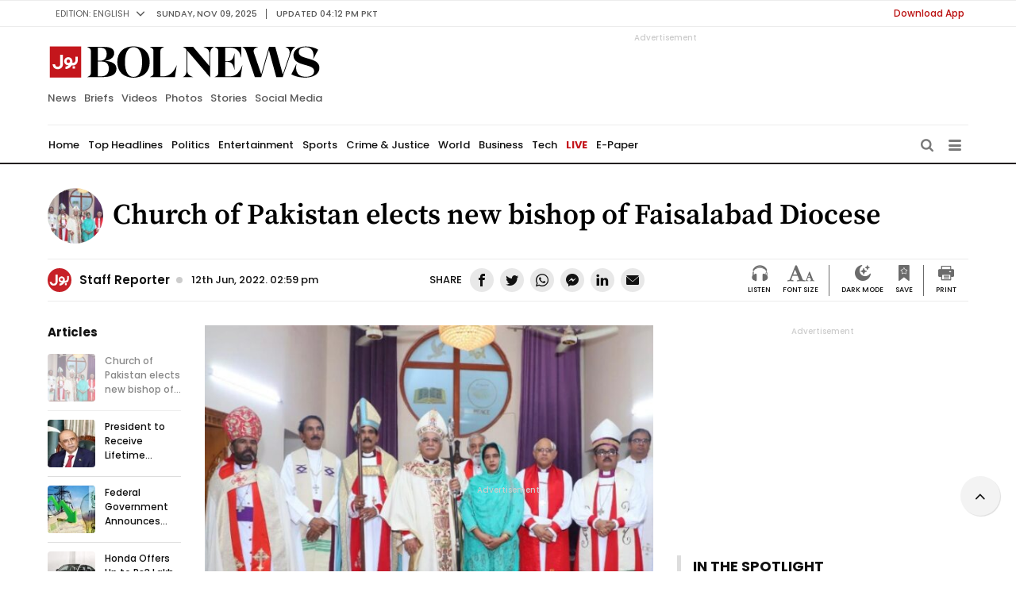

--- FILE ---
content_type: text/html; charset=UTF-8
request_url: https://www.bolnews.com/pakistan/2022/06/church-of-pakistan-elects-new-bishop-of-faisalabad-diocese/
body_size: 31704
content:
<!DOCTYPE html>
<html lang="en-US">

<head>
	<meta name="msvalidate.01" content="927105B321697FF1ABCD11D11DC21F36" />
	<meta charset="UTF-8" />
	<meta name="p:domain_verify" content="bc11b4061dbefbf86d669a06b4c3a8af" />
	<meta http-equiv="Content-Security-Policy" content="upgrade-insecure-requests">
	<link rel="profile" href="https://gmpg.org/xfn/11" />
	<meta http-equiv='X-UA-Compatible' content='IE=edge,chrome=1' />
	<meta name="viewport" content="width=device-width, initial-scale=1.0, maximum-scale=1.0, user-scalable=no" />

	<!-- <link rel="preconnect" href="https://fonts.googleapis.com"> -->
	<link rel="preconnect" href="https://fonts.gstatic.com" crossorigin>
	
	<link rel="stylesheet" type="text/css" media="all" href="https://www.bolnews.com/wp-content/themes/bolnews/style.css">
	<link rel="stylesheet" type="text/css" media="all" href="https://www.bolnews.com/wp-content/themes/bolnews/assets/css/responsive.css?v=0.2">
	
	<meta name="google-site-verification" content="_ylpesGsfbftDOff8ii-j1DTwGDyIupbWh796BmAi4w" />
	<meta property="fb:pages" content="362764403834503" />
	<meta property="fb:pages" content="287046191486365" />

	<link rel="pingback" href="https://www.bolnews.com/xmlrpc.php" />
	<meta name='robots' content='index, follow, max-image-preview:large, max-snippet:-1, max-video-preview:-1' />

	<!-- This site is optimized with the Yoast SEO plugin v21.6 - https://yoast.com/wordpress/plugins/seo/ -->
	<title>Church of Pakistan elects new bishop of Faisalabad Diocese</title>
	<meta name="description" content="LAHORE: Aleem Anwar has been elected as the Bishop of Faisalabad Diocese by the Church of Pakistan (CoP) in the election held on Saturday." />
	<link rel="canonical" href="https://www.bolnews.com/pakistan/2022/06/church-of-pakistan-elects-new-bishop-of-faisalabad-diocese/" />
	<meta property="og:locale" content="en_US" />
	<meta property="og:type" content="article" />
	<meta property="og:title" content="Church of Pakistan elects new bishop of Faisalabad Diocese" />
	<meta property="og:description" content="LAHORE: Aleem Anwar has been elected as the Bishop of Faisalabad Diocese by the Church of Pakistan (CoP) in the election held on Saturday." />
	<meta property="og:url" content="https://www.bolnews.com/pakistan/2022/06/church-of-pakistan-elects-new-bishop-of-faisalabad-diocese/" />
	<meta property="og:site_name" content="BOL News" />
	<meta property="article:publisher" content="https://www.facebook.com/BOLNETWORK/" />
	<meta property="article:published_time" content="2022-06-12T09:59:05+00:00" />
	<meta property="article:modified_time" content="2022-06-12T11:10:41+00:00" />
	<meta property="og:image" content="https://www.bolnews.com/wp-content/uploads/2022/06/bishop.jpg" />
	<meta property="og:image:width" content="700" />
	<meta property="og:image:height" content="401" />
	<meta property="og:image:type" content="image/jpeg" />
	<meta name="author" content="Baseer Ahmed" />
	<meta name="twitter:card" content="summary_large_image" />
	<meta name="twitter:creator" content="@bolnetwork" />
	<meta name="twitter:site" content="@bolnetwork" />
	<meta name="twitter:label1" content="Written by" />
	<meta name="twitter:data1" content="Baseer Ahmed" />
	<meta name="twitter:label2" content="Est. reading time" />
	<meta name="twitter:data2" content="3 minutes" />
	<script type="application/ld+json" class="yoast-schema-graph">{"@context":"https://schema.org","@graph":[{"@type":"NewsArticle","@id":"https://www.bolnews.com/pakistan/2022/06/church-of-pakistan-elects-new-bishop-of-faisalabad-diocese/#article","isPartOf":{"@id":"https://www.bolnews.com/pakistan/2022/06/church-of-pakistan-elects-new-bishop-of-faisalabad-diocese/"},"author":{"name":"Baseer Ahmed","@id":"https://www.bolnews.com/#/schema/person/c5be26de56d7464ac88470c1420a8696"},"headline":"Church of Pakistan elects new bishop of Faisalabad Diocese","datePublished":"2022-06-12T09:59:05+00:00","dateModified":"2022-06-12T11:10:41+00:00","mainEntityOfPage":{"@id":"https://www.bolnews.com/pakistan/2022/06/church-of-pakistan-elects-new-bishop-of-faisalabad-diocese/"},"wordCount":511,"publisher":{"@id":"https://www.bolnews.com/#organization"},"image":{"@id":"https://www.bolnews.com/pakistan/2022/06/church-of-pakistan-elects-new-bishop-of-faisalabad-diocese/#primaryimage"},"thumbnailUrl":"https://www.bolnews.com/wp-content/uploads/2022/06/bishop.jpg","keywords":["Church of Pakistan","new bishop of Faisalabad Diocese"],"articleSection":["Latest","Pakistan"],"inLanguage":"en-US"},{"@type":"WebPage","@id":"https://www.bolnews.com/pakistan/2022/06/church-of-pakistan-elects-new-bishop-of-faisalabad-diocese/","url":"https://www.bolnews.com/pakistan/2022/06/church-of-pakistan-elects-new-bishop-of-faisalabad-diocese/","name":"Church of Pakistan elects new bishop of Faisalabad Diocese","isPartOf":{"@id":"https://www.bolnews.com/#website"},"primaryImageOfPage":{"@id":"https://www.bolnews.com/pakistan/2022/06/church-of-pakistan-elects-new-bishop-of-faisalabad-diocese/#primaryimage"},"image":{"@id":"https://www.bolnews.com/pakistan/2022/06/church-of-pakistan-elects-new-bishop-of-faisalabad-diocese/#primaryimage"},"thumbnailUrl":"https://www.bolnews.com/wp-content/uploads/2022/06/bishop.jpg","datePublished":"2022-06-12T09:59:05+00:00","dateModified":"2022-06-12T11:10:41+00:00","description":"LAHORE: Aleem Anwar has been elected as the Bishop of Faisalabad Diocese by the Church of Pakistan (CoP) in the election held on Saturday.","breadcrumb":{"@id":"https://www.bolnews.com/pakistan/2022/06/church-of-pakistan-elects-new-bishop-of-faisalabad-diocese/#breadcrumb"},"inLanguage":"en-US","potentialAction":[{"@type":"ReadAction","target":["https://www.bolnews.com/pakistan/2022/06/church-of-pakistan-elects-new-bishop-of-faisalabad-diocese/"]}]},{"@type":"ImageObject","inLanguage":"en-US","@id":"https://www.bolnews.com/pakistan/2022/06/church-of-pakistan-elects-new-bishop-of-faisalabad-diocese/#primaryimage","url":"https://www.bolnews.com/wp-content/uploads/2022/06/bishop.jpg","contentUrl":"https://www.bolnews.com/wp-content/uploads/2022/06/bishop.jpg","width":700,"height":401,"caption":"Aleem Anwar has been elected as the Bishop of Faisalabad Diocese by the Church of Pakistan. Image: CoP"},{"@type":"BreadcrumbList","@id":"https://www.bolnews.com/pakistan/2022/06/church-of-pakistan-elects-new-bishop-of-faisalabad-diocese/#breadcrumb","itemListElement":[{"@type":"ListItem","position":1,"name":"Home","item":"https://www.bolnews.com/"},{"@type":"ListItem","position":2,"name":"Church of Pakistan elects new bishop of Faisalabad Diocese"}]},{"@type":"WebSite","@id":"https://www.bolnews.com/#website","url":"https://www.bolnews.com/","name":"BOL News","description":"Latest News, Breaking News, Pakistan News, News Headlines, Election Pakiatan","publisher":{"@id":"https://www.bolnews.com/#organization"},"potentialAction":[{"@type":"SearchAction","target":{"@type":"EntryPoint","urlTemplate":"https://www.bolnews.com/?s={search_term_string}"},"query-input":"required name=search_term_string"}],"inLanguage":"en-US"},{"@type":"Organization","@id":"https://www.bolnews.com/#organization","name":"BOL NEWS","url":"https://www.bolnews.com/","logo":{"@type":"ImageObject","inLanguage":"en-US","@id":"https://www.bolnews.com/#/schema/logo/image/","url":"https://www.bolnews.com/wp-content/uploads/2019/01/logo.png","contentUrl":"https://www.bolnews.com/wp-content/uploads/2019/01/logo.png","width":59,"height":59,"caption":"BOL NEWS"},"image":{"@id":"https://www.bolnews.com/#/schema/logo/image/"},"sameAs":["https://www.facebook.com/BOLNETWORK/","https://twitter.com/bolnetwork","https://www.instagram.com/bolnetwork/","https://www.pinterest.com/bolnewstv/","https://www.youtube.com/bolnewsofficial"]},{"@type":"Person","@id":"https://www.bolnews.com/#/schema/person/c5be26de56d7464ac88470c1420a8696","name":"Baseer Ahmed","url":"https://www.bolnews.com/author/baseer-ahmed/"}]}</script>
	<!-- / Yoast SEO plugin. -->


<script type="text/javascript">
window._wpemojiSettings = {"baseUrl":"https:\/\/s.w.org\/images\/core\/emoji\/14.0.0\/72x72\/","ext":".png","svgUrl":"https:\/\/s.w.org\/images\/core\/emoji\/14.0.0\/svg\/","svgExt":".svg","source":{"concatemoji":"https:\/\/www.bolnews.com\/wp-includes\/js\/wp-emoji-release.min.js"}};
/*! This file is auto-generated */
!function(e,a,t){var n,r,o,i=a.createElement("canvas"),p=i.getContext&&i.getContext("2d");function s(e,t){p.clearRect(0,0,i.width,i.height),p.fillText(e,0,0);e=i.toDataURL();return p.clearRect(0,0,i.width,i.height),p.fillText(t,0,0),e===i.toDataURL()}function c(e){var t=a.createElement("script");t.src=e,t.defer=t.type="text/javascript",a.getElementsByTagName("head")[0].appendChild(t)}for(o=Array("flag","emoji"),t.supports={everything:!0,everythingExceptFlag:!0},r=0;r<o.length;r++)t.supports[o[r]]=function(e){if(p&&p.fillText)switch(p.textBaseline="top",p.font="600 32px Arial",e){case"flag":return s("\ud83c\udff3\ufe0f\u200d\u26a7\ufe0f","\ud83c\udff3\ufe0f\u200b\u26a7\ufe0f")?!1:!s("\ud83c\uddfa\ud83c\uddf3","\ud83c\uddfa\u200b\ud83c\uddf3")&&!s("\ud83c\udff4\udb40\udc67\udb40\udc62\udb40\udc65\udb40\udc6e\udb40\udc67\udb40\udc7f","\ud83c\udff4\u200b\udb40\udc67\u200b\udb40\udc62\u200b\udb40\udc65\u200b\udb40\udc6e\u200b\udb40\udc67\u200b\udb40\udc7f");case"emoji":return!s("\ud83e\udef1\ud83c\udffb\u200d\ud83e\udef2\ud83c\udfff","\ud83e\udef1\ud83c\udffb\u200b\ud83e\udef2\ud83c\udfff")}return!1}(o[r]),t.supports.everything=t.supports.everything&&t.supports[o[r]],"flag"!==o[r]&&(t.supports.everythingExceptFlag=t.supports.everythingExceptFlag&&t.supports[o[r]]);t.supports.everythingExceptFlag=t.supports.everythingExceptFlag&&!t.supports.flag,t.DOMReady=!1,t.readyCallback=function(){t.DOMReady=!0},t.supports.everything||(n=function(){t.readyCallback()},a.addEventListener?(a.addEventListener("DOMContentLoaded",n,!1),e.addEventListener("load",n,!1)):(e.attachEvent("onload",n),a.attachEvent("onreadystatechange",function(){"complete"===a.readyState&&t.readyCallback()})),(e=t.source||{}).concatemoji?c(e.concatemoji):e.wpemoji&&e.twemoji&&(c(e.twemoji),c(e.wpemoji)))}(window,document,window._wpemojiSettings);
</script>
<style type="text/css">
img.wp-smiley,
img.emoji {
	display: inline !important;
	border: none !important;
	box-shadow: none !important;
	height: 1em !important;
	width: 1em !important;
	margin: 0 0.07em !important;
	vertical-align: -0.1em !important;
	background: none !important;
	padding: 0 !important;
}
</style>
	<style id='wp-block-library-theme-inline-css' type='text/css'>
.wp-block-audio figcaption{color:#555;font-size:13px;text-align:center}.is-dark-theme .wp-block-audio figcaption{color:hsla(0,0%,100%,.65)}.wp-block-audio{margin:0 0 1em}.wp-block-code{border:1px solid #ccc;border-radius:4px;font-family:Menlo,Consolas,monaco,monospace;padding:.8em 1em}.wp-block-embed figcaption{color:#555;font-size:13px;text-align:center}.is-dark-theme .wp-block-embed figcaption{color:hsla(0,0%,100%,.65)}.wp-block-embed{margin:0 0 1em}.blocks-gallery-caption{color:#555;font-size:13px;text-align:center}.is-dark-theme .blocks-gallery-caption{color:hsla(0,0%,100%,.65)}.wp-block-image figcaption{color:#555;font-size:13px;text-align:center}.is-dark-theme .wp-block-image figcaption{color:hsla(0,0%,100%,.65)}.wp-block-image{margin:0 0 1em}.wp-block-pullquote{border-bottom:4px solid;border-top:4px solid;color:currentColor;margin-bottom:1.75em}.wp-block-pullquote cite,.wp-block-pullquote footer,.wp-block-pullquote__citation{color:currentColor;font-size:.8125em;font-style:normal;text-transform:uppercase}.wp-block-quote{border-left:.25em solid;margin:0 0 1.75em;padding-left:1em}.wp-block-quote cite,.wp-block-quote footer{color:currentColor;font-size:.8125em;font-style:normal;position:relative}.wp-block-quote.has-text-align-right{border-left:none;border-right:.25em solid;padding-left:0;padding-right:1em}.wp-block-quote.has-text-align-center{border:none;padding-left:0}.wp-block-quote.is-large,.wp-block-quote.is-style-large,.wp-block-quote.is-style-plain{border:none}.wp-block-search .wp-block-search__label{font-weight:700}.wp-block-search__button{border:1px solid #ccc;padding:.375em .625em}:where(.wp-block-group.has-background){padding:1.25em 2.375em}.wp-block-separator.has-css-opacity{opacity:.4}.wp-block-separator{border:none;border-bottom:2px solid;margin-left:auto;margin-right:auto}.wp-block-separator.has-alpha-channel-opacity{opacity:1}.wp-block-separator:not(.is-style-wide):not(.is-style-dots){width:100px}.wp-block-separator.has-background:not(.is-style-dots){border-bottom:none;height:1px}.wp-block-separator.has-background:not(.is-style-wide):not(.is-style-dots){height:2px}.wp-block-table{margin:0 0 1em}.wp-block-table td,.wp-block-table th{word-break:normal}.wp-block-table figcaption{color:#555;font-size:13px;text-align:center}.is-dark-theme .wp-block-table figcaption{color:hsla(0,0%,100%,.65)}.wp-block-video figcaption{color:#555;font-size:13px;text-align:center}.is-dark-theme .wp-block-video figcaption{color:hsla(0,0%,100%,.65)}.wp-block-video{margin:0 0 1em}.wp-block-template-part.has-background{margin-bottom:0;margin-top:0;padding:1.25em 2.375em}
</style>
<link rel='stylesheet' id='classic-theme-styles-css' href='https://www.bolnews.com/wp-includes/css/classic-themes.min.css' type='text/css' media='all' />
<style id='global-styles-inline-css' type='text/css'>
body{--wp--preset--color--black: #000000;--wp--preset--color--cyan-bluish-gray: #abb8c3;--wp--preset--color--white: #ffffff;--wp--preset--color--pale-pink: #f78da7;--wp--preset--color--vivid-red: #cf2e2e;--wp--preset--color--luminous-vivid-orange: #ff6900;--wp--preset--color--luminous-vivid-amber: #fcb900;--wp--preset--color--light-green-cyan: #7bdcb5;--wp--preset--color--vivid-green-cyan: #00d084;--wp--preset--color--pale-cyan-blue: #8ed1fc;--wp--preset--color--vivid-cyan-blue: #0693e3;--wp--preset--color--vivid-purple: #9b51e0;--wp--preset--gradient--vivid-cyan-blue-to-vivid-purple: linear-gradient(135deg,rgba(6,147,227,1) 0%,rgb(155,81,224) 100%);--wp--preset--gradient--light-green-cyan-to-vivid-green-cyan: linear-gradient(135deg,rgb(122,220,180) 0%,rgb(0,208,130) 100%);--wp--preset--gradient--luminous-vivid-amber-to-luminous-vivid-orange: linear-gradient(135deg,rgba(252,185,0,1) 0%,rgba(255,105,0,1) 100%);--wp--preset--gradient--luminous-vivid-orange-to-vivid-red: linear-gradient(135deg,rgba(255,105,0,1) 0%,rgb(207,46,46) 100%);--wp--preset--gradient--very-light-gray-to-cyan-bluish-gray: linear-gradient(135deg,rgb(238,238,238) 0%,rgb(169,184,195) 100%);--wp--preset--gradient--cool-to-warm-spectrum: linear-gradient(135deg,rgb(74,234,220) 0%,rgb(151,120,209) 20%,rgb(207,42,186) 40%,rgb(238,44,130) 60%,rgb(251,105,98) 80%,rgb(254,248,76) 100%);--wp--preset--gradient--blush-light-purple: linear-gradient(135deg,rgb(255,206,236) 0%,rgb(152,150,240) 100%);--wp--preset--gradient--blush-bordeaux: linear-gradient(135deg,rgb(254,205,165) 0%,rgb(254,45,45) 50%,rgb(107,0,62) 100%);--wp--preset--gradient--luminous-dusk: linear-gradient(135deg,rgb(255,203,112) 0%,rgb(199,81,192) 50%,rgb(65,88,208) 100%);--wp--preset--gradient--pale-ocean: linear-gradient(135deg,rgb(255,245,203) 0%,rgb(182,227,212) 50%,rgb(51,167,181) 100%);--wp--preset--gradient--electric-grass: linear-gradient(135deg,rgb(202,248,128) 0%,rgb(113,206,126) 100%);--wp--preset--gradient--midnight: linear-gradient(135deg,rgb(2,3,129) 0%,rgb(40,116,252) 100%);--wp--preset--duotone--dark-grayscale: url('#wp-duotone-dark-grayscale');--wp--preset--duotone--grayscale: url('#wp-duotone-grayscale');--wp--preset--duotone--purple-yellow: url('#wp-duotone-purple-yellow');--wp--preset--duotone--blue-red: url('#wp-duotone-blue-red');--wp--preset--duotone--midnight: url('#wp-duotone-midnight');--wp--preset--duotone--magenta-yellow: url('#wp-duotone-magenta-yellow');--wp--preset--duotone--purple-green: url('#wp-duotone-purple-green');--wp--preset--duotone--blue-orange: url('#wp-duotone-blue-orange');--wp--preset--font-size--small: 13px;--wp--preset--font-size--medium: 20px;--wp--preset--font-size--large: 36px;--wp--preset--font-size--x-large: 42px;--wp--preset--spacing--20: 0.44rem;--wp--preset--spacing--30: 0.67rem;--wp--preset--spacing--40: 1rem;--wp--preset--spacing--50: 1.5rem;--wp--preset--spacing--60: 2.25rem;--wp--preset--spacing--70: 3.38rem;--wp--preset--spacing--80: 5.06rem;--wp--preset--shadow--natural: 6px 6px 9px rgba(0, 0, 0, 0.2);--wp--preset--shadow--deep: 12px 12px 50px rgba(0, 0, 0, 0.4);--wp--preset--shadow--sharp: 6px 6px 0px rgba(0, 0, 0, 0.2);--wp--preset--shadow--outlined: 6px 6px 0px -3px rgba(255, 255, 255, 1), 6px 6px rgba(0, 0, 0, 1);--wp--preset--shadow--crisp: 6px 6px 0px rgba(0, 0, 0, 1);}:where(.is-layout-flex){gap: 0.5em;}body .is-layout-flow > .alignleft{float: left;margin-inline-start: 0;margin-inline-end: 2em;}body .is-layout-flow > .alignright{float: right;margin-inline-start: 2em;margin-inline-end: 0;}body .is-layout-flow > .aligncenter{margin-left: auto !important;margin-right: auto !important;}body .is-layout-constrained > .alignleft{float: left;margin-inline-start: 0;margin-inline-end: 2em;}body .is-layout-constrained > .alignright{float: right;margin-inline-start: 2em;margin-inline-end: 0;}body .is-layout-constrained > .aligncenter{margin-left: auto !important;margin-right: auto !important;}body .is-layout-constrained > :where(:not(.alignleft):not(.alignright):not(.alignfull)){max-width: var(--wp--style--global--content-size);margin-left: auto !important;margin-right: auto !important;}body .is-layout-constrained > .alignwide{max-width: var(--wp--style--global--wide-size);}body .is-layout-flex{display: flex;}body .is-layout-flex{flex-wrap: wrap;align-items: center;}body .is-layout-flex > *{margin: 0;}:where(.wp-block-columns.is-layout-flex){gap: 2em;}.has-black-color{color: var(--wp--preset--color--black) !important;}.has-cyan-bluish-gray-color{color: var(--wp--preset--color--cyan-bluish-gray) !important;}.has-white-color{color: var(--wp--preset--color--white) !important;}.has-pale-pink-color{color: var(--wp--preset--color--pale-pink) !important;}.has-vivid-red-color{color: var(--wp--preset--color--vivid-red) !important;}.has-luminous-vivid-orange-color{color: var(--wp--preset--color--luminous-vivid-orange) !important;}.has-luminous-vivid-amber-color{color: var(--wp--preset--color--luminous-vivid-amber) !important;}.has-light-green-cyan-color{color: var(--wp--preset--color--light-green-cyan) !important;}.has-vivid-green-cyan-color{color: var(--wp--preset--color--vivid-green-cyan) !important;}.has-pale-cyan-blue-color{color: var(--wp--preset--color--pale-cyan-blue) !important;}.has-vivid-cyan-blue-color{color: var(--wp--preset--color--vivid-cyan-blue) !important;}.has-vivid-purple-color{color: var(--wp--preset--color--vivid-purple) !important;}.has-black-background-color{background-color: var(--wp--preset--color--black) !important;}.has-cyan-bluish-gray-background-color{background-color: var(--wp--preset--color--cyan-bluish-gray) !important;}.has-white-background-color{background-color: var(--wp--preset--color--white) !important;}.has-pale-pink-background-color{background-color: var(--wp--preset--color--pale-pink) !important;}.has-vivid-red-background-color{background-color: var(--wp--preset--color--vivid-red) !important;}.has-luminous-vivid-orange-background-color{background-color: var(--wp--preset--color--luminous-vivid-orange) !important;}.has-luminous-vivid-amber-background-color{background-color: var(--wp--preset--color--luminous-vivid-amber) !important;}.has-light-green-cyan-background-color{background-color: var(--wp--preset--color--light-green-cyan) !important;}.has-vivid-green-cyan-background-color{background-color: var(--wp--preset--color--vivid-green-cyan) !important;}.has-pale-cyan-blue-background-color{background-color: var(--wp--preset--color--pale-cyan-blue) !important;}.has-vivid-cyan-blue-background-color{background-color: var(--wp--preset--color--vivid-cyan-blue) !important;}.has-vivid-purple-background-color{background-color: var(--wp--preset--color--vivid-purple) !important;}.has-black-border-color{border-color: var(--wp--preset--color--black) !important;}.has-cyan-bluish-gray-border-color{border-color: var(--wp--preset--color--cyan-bluish-gray) !important;}.has-white-border-color{border-color: var(--wp--preset--color--white) !important;}.has-pale-pink-border-color{border-color: var(--wp--preset--color--pale-pink) !important;}.has-vivid-red-border-color{border-color: var(--wp--preset--color--vivid-red) !important;}.has-luminous-vivid-orange-border-color{border-color: var(--wp--preset--color--luminous-vivid-orange) !important;}.has-luminous-vivid-amber-border-color{border-color: var(--wp--preset--color--luminous-vivid-amber) !important;}.has-light-green-cyan-border-color{border-color: var(--wp--preset--color--light-green-cyan) !important;}.has-vivid-green-cyan-border-color{border-color: var(--wp--preset--color--vivid-green-cyan) !important;}.has-pale-cyan-blue-border-color{border-color: var(--wp--preset--color--pale-cyan-blue) !important;}.has-vivid-cyan-blue-border-color{border-color: var(--wp--preset--color--vivid-cyan-blue) !important;}.has-vivid-purple-border-color{border-color: var(--wp--preset--color--vivid-purple) !important;}.has-vivid-cyan-blue-to-vivid-purple-gradient-background{background: var(--wp--preset--gradient--vivid-cyan-blue-to-vivid-purple) !important;}.has-light-green-cyan-to-vivid-green-cyan-gradient-background{background: var(--wp--preset--gradient--light-green-cyan-to-vivid-green-cyan) !important;}.has-luminous-vivid-amber-to-luminous-vivid-orange-gradient-background{background: var(--wp--preset--gradient--luminous-vivid-amber-to-luminous-vivid-orange) !important;}.has-luminous-vivid-orange-to-vivid-red-gradient-background{background: var(--wp--preset--gradient--luminous-vivid-orange-to-vivid-red) !important;}.has-very-light-gray-to-cyan-bluish-gray-gradient-background{background: var(--wp--preset--gradient--very-light-gray-to-cyan-bluish-gray) !important;}.has-cool-to-warm-spectrum-gradient-background{background: var(--wp--preset--gradient--cool-to-warm-spectrum) !important;}.has-blush-light-purple-gradient-background{background: var(--wp--preset--gradient--blush-light-purple) !important;}.has-blush-bordeaux-gradient-background{background: var(--wp--preset--gradient--blush-bordeaux) !important;}.has-luminous-dusk-gradient-background{background: var(--wp--preset--gradient--luminous-dusk) !important;}.has-pale-ocean-gradient-background{background: var(--wp--preset--gradient--pale-ocean) !important;}.has-electric-grass-gradient-background{background: var(--wp--preset--gradient--electric-grass) !important;}.has-midnight-gradient-background{background: var(--wp--preset--gradient--midnight) !important;}.has-small-font-size{font-size: var(--wp--preset--font-size--small) !important;}.has-medium-font-size{font-size: var(--wp--preset--font-size--medium) !important;}.has-large-font-size{font-size: var(--wp--preset--font-size--large) !important;}.has-x-large-font-size{font-size: var(--wp--preset--font-size--x-large) !important;}
.wp-block-navigation a:where(:not(.wp-element-button)){color: inherit;}
:where(.wp-block-columns.is-layout-flex){gap: 2em;}
.wp-block-pullquote{font-size: 1.5em;line-height: 1.6;}
</style>
<script type='text/javascript' id='home_page_ajax_script-js-extra'>
/* <![CDATA[ */
var homepageAjax = {"ajaxurl":"https:\/\/www.bolnews.com\/wp-admin\/admin-ajax.php"};
/* ]]> */
</script>
<script type='text/javascript' src='https://www.bolnews.com/wp-content/plugins/' id='home_page_ajax_script-js'></script>
<link rel="https://api.w.org/" href="https://www.bolnews.com/wp-json/" /><link rel="alternate" type="application/json" href="https://www.bolnews.com/wp-json/wp/v2/posts/510992" /><link rel="EditURI" type="application/rsd+xml" title="RSD" href="https://www.bolnews.com/xmlrpc.php?rsd" />
<link rel="wlwmanifest" type="application/wlwmanifest+xml" href="https://www.bolnews.com/wp-includes/wlwmanifest.xml" />
<meta name="generator" content="WordPress 6.2.8" />
<link rel='shortlink' href='https://www.bolnews.com/?p=510992' />
<link rel="alternate" type="application/json+oembed" href="https://www.bolnews.com/wp-json/oembed/1.0/embed?url=https%3A%2F%2Fwww.bolnews.com%2Fpakistan%2F2022%2F06%2Fchurch-of-pakistan-elects-new-bishop-of-faisalabad-diocese%2F" />
<link rel="alternate" type="text/xml+oembed" href="https://www.bolnews.com/wp-json/oembed/1.0/embed?url=https%3A%2F%2Fwww.bolnews.com%2Fpakistan%2F2022%2F06%2Fchurch-of-pakistan-elects-new-bishop-of-faisalabad-diocese%2F&#038;format=xml" />
<link rel="amphtml" href="https://www.bolnews.com/pakistan/2022/06/church-of-pakistan-elects-new-bishop-of-faisalabad-diocese/amp/"><link rel="icon" href="https://www.bolnews.com/wp-content/uploads/2019/01/logo.png" sizes="32x32" />
<link rel="icon" href="https://www.bolnews.com/wp-content/uploads/2019/01/logo.png" sizes="192x192" />
<link rel="apple-touch-icon" href="https://www.bolnews.com/wp-content/uploads/2019/01/logo.png" />
<meta name="msapplication-TileImage" content="https://www.bolnews.com/wp-content/uploads/2019/01/logo.png" />

	<!-- Global site tag (gtag.js) - Google Analytics -->
	<script async src="https://www.googletagmanager.com/gtag/js?id=UA-104447308-3"></script>
	<script>
	  window.dataLayer = window.dataLayer || [];
	  function gtag(){dataLayer.push(arguments);}
	  gtag('js', new Date());
	  gtag('config', 'UA-104447308-3');
	</script>
    

    <!-- Global site tag (gtag.js) - Google Analytics -->
	<!-- <script async src="https://www.googletagmanager.com/gtag/js?id=UA-104447308-3"></script> -->
	<!-- <script>
	  window.dataLayer = window.dataLayer || [];
	  function gtag(){dataLayer.push(arguments);}
	  gtag('js', new Date());
	  gtag('config', 'UA-104447308-3');
	</script>
     -->
	<!-- <script async src="https://pagead2.googlesyndication.com/pagead/js/adsbygoogle.js?client=ca-pub-3889422535435412" crossorigin="anonymous"></script> -->
	<script type='text/javascript'>
		function removeElements(){
			if(window.innerWidth < 1520){
// 				console.log('onready sidebar deleted');
				[...document.getElementsByClassName("stickyskyscrapper")].map(n => n && n.remove());
			}
			if(window.innerWidth < 600){
				console.log('onready sidebar left right deleted');
				[...document.getElementsByClassName("sidebarright")].map(n => n && n.remove());			
				[...document.getElementsByClassName("stickeysidebar")].map(n => n && n.remove());
			}	
		}
		if (window.addEventListener)
			window.addEventListener("DOMContentLoaded", removeElements, false);
		else if (window.attachEvent)
			window.attachEvent("DOMContentLoaded", removeElements);
		else window.DOMContentLoaded = removeElements;
		
		
		function testfunc(){
// 			console.log('onLoad', document.getElementsByClassName("stickyskyscrapper"));
		}
		if (window.addEventListener)
			window.addEventListener('load', testfunc);
		else if (window.attachEvent)
			window.attachEvent("onLoad", testfunc);
		else window.onLoad = testfunc;
		
		
	</script>
	<script type='text/javascript'>
		
		if(window.innerWidth < 700){
			var la=!1;window.addEventListener("scroll",function(){(0!=document.documentElement.scrollTop&&!1===la||0!=document.body.scrollTop&&!1===la)&&(!function(){var e=document.createElement("script");e.type="text/javascript",e.async=!0,e.src="https://pagead2.googlesyndication.com/pagead/js/adsbygoogle.js";var a=document.getElementsByTagName("script")[0];a.parentNode.insertBefore(e,a)}(),la=!0)},!0);
		}else{
			function downloadJSAtOnload() {
				var element = document.createElement("script");
				element.src = "https://pagead2.googlesyndication.com/pagead/js/adsbygoogle.js";
				document.body.appendChild(element);
			}
			if (window.addEventListener)
				window.addEventListener("load", downloadJSAtOnload, false);
			else if (window.attachEvent)
				window.attachEvent("onload", downloadJSAtOnload);
			else window.onload = downloadJSAtOnload;
		}
	</script>


<script async src="https://securepubads.g.doubleclick.net/tag/js/gpt.js"></script>


<script>
    </script>
<script>
	window.googletag = window.googletag || {cmd: []};
	googletag.cmd.push(function() {
		
		var stickyAdSlot;
		var liveStickyAdSlot;
		var liveTopBannerAdSlot;
		var liveSidebarAdSlot;
		var homeSkyScrapperLeft, homeSkyScrapperRight, articleSkyScrapperLeft, articleSkyScrapperRight, homeTopBannerAdSlot, articleTopBannerAdSlot;
		var mappingHorizontalAds = googletag.sizeMapping().addSize([970, 0], [[970, 90],[728, 90]]).addSize([0, 0], [[300, 100], [300, 50], [320, 50], [320, 100]]).build();
		var mappingStickyHorizontal = googletag.sizeMapping().addSize([970, 0], [728, 90]).addSize([0, 0], [[320, 100],[320, 50], [300, 100]]).build();
		var mappingRectangleAds = googletag.sizeMapping().addSize([0, 0], [[300, 250],[320, 250],[336, 280]]).build();
		
	   
   
   
      
   
		
				
		
		
		// Entertainment Article - Between Para 300x250
// 		googletag.defineSlot('/21836501584/Article_Between_Paragraph_300X250', [300, 250], 'div-gpt-ad-1666611039335-0').setTargeting('Categories', ['entertainment']).addService(googletag.pubads());
// 		googletag.defineSlot('/21836501584/Article_Between_Paragraph_300X250', [300, 250], 'div-gpt-ad-1666611039335-1').setTargeting('Categories', ['entertainment']).addService(googletag.pubads());
		
		// Technology Article - Between Para 300x250
// 		googletag.defineSlot('/21836501584/Article_Between_Paragraph_300X250', [300, 250], 'div-gpt-ad-1666718626696-0').setTargeting('Categories', ['technology']).addService(googletag.pubads());
// 		googletag.defineSlot('/21836501584/Article_Between_Paragraph_300X250', [300, 250], 'div-gpt-ad-1666718626696-1').setTargeting('Categories', ['technology']).addService(googletag.pubads());
		
		// Sports Article - Between Para 300x250
// 		googletag.defineSlot('/21836501584/Article_Between_Paragraph_300X250', [300, 250], 'div-gpt-ad-1666610811372-0').setTargeting('Categories', ['sports']).addService(googletag.pubads());
// 		googletag.defineSlot('/21836501584/Article_Between_Paragraph_300X250', [300, 250], 'div-gpt-ad-1666610811372-1').setTargeting('Categories', ['sports']).addService(googletag.pubads());
		
		// Article Between Paragraph
// 		googletag.defineSlot('/21836501584/Article_Between_Paragraph_300X250', [300, 250], 'div-gpt-ad-1666435024742-0').addService(googletag.pubads());
// 		googletag.defineSlot('/21836501584/Article_Between_Paragraph_300X250', [300, 250], 'div-gpt-ad-1666435024742-1').addService(googletag.pubads());	
		
			
		
		
		
		googletag.pubads().enableLazyLoad({
		  fetchMarginPercent: 500,
		  renderMarginPercent: 50,
		  mobileScaling: 2.0
		});
		googletag.pubads().addEventListener('slotRequested', function(event) {
// 			console.log(event.slot.getSlotElementId()+' Fetched');
// 		  updateSlotStatus(event.slot.getSlotElementId(), 'fetched');
		});
		googletag.pubads().addEventListener('slotOnload', function(event) {
// 			console.log(event.slot.getSlotElementId()+'  Rendered');
// 		  updateSlotStatus(event.slot.getSlotElementId(), 'rendered');
		});
		
// 		console.log('refreshSLots => ', refreshSLots)
		
    	googletag.companionAds().setRefreshUnfilledSlots(true);
		googletag.enableServices();
		
		 var slotstorefresh = [homeTopBannerAdSlot, articleTopBannerAdSlot];
		 				    if(stickyAdSlot){
    			slotstorefresh.push(stickyAdSlot)
		    }
	    	   // console.log(slotstorefresh);
		
		if(slotstorefresh.length > 0){
    		setInterval(function(){
    			console.log('stickyAdSlot refresh => ');
    			googletag.cmd.push(function() {
    				googletag.pubads().refresh(slotstorefresh);
    			  });
    		},30000)
		}
		
				
	});
	function updateSlotStatus(slotId, state) {
	var elem = document.getElementById(slotId + '-' + state);
		if(elem){
			elem.className = 'activated';
			elem.innerText = 'Yes';
		}
	}
</script>
<script type="text/javascript">
  window._taboola = window._taboola || [];
  _taboola.push({article:'auto'});
  !function (e, f, u, i) {
    if (!document.getElementById(i)){
      e.async = 1;
      e.src = u;
      e.id = i;
      f.parentNode.insertBefore(e, f);
    }
  }(document.createElement('script'),
  document.getElementsByTagName('script')[0],
  '//cdn.taboola.com/libtrc/bolnews-publisher/loader.js',
  'tb_loader_script');
  if(window.performance && typeof window.performance.mark == 'function')
    {window.performance.mark('tbl_ic');}
</script>
	

	

	
</head>
<style>
	
	.header .header-logo .head-date-time>li a{padding: 0px 9px; }
	.top-row .head-date-time{display: -webkit-box; display: -ms-flexbox; display: flex; -webkit-box-align: center; -ms-flex-align: center; align-items: center; -webkit-box-pack: center; -ms-flex-pack: center; justify-content: center; }
	.top-row .head-date-time li:first-child a {padding-left: 0; }
	.top-row .head-date-time>li a {font-size: 11px; font-weight: 500; color: #595959; padding: 0px 12px; text-transform: uppercase; position: relative; }
	.top-row .head-date-time li:not(:last-child) a:before{content: ""; width: 1px; height: 13px; background-color: #595959; position: absolute; right: 0px; top: 0px; bottom: 0px; margin: auto; }
	li.weather-icon img {width: 30px; }
	.header .header-logo .logo {margin: 0 0 15px;width:348px;}
	.header .header-logo .logo img {width:100%;height:auto;}
	.header .top-row .social-icons-wrap .social>li.downloadapp a {width: 100px;border: 0;color: #bb1313;}
	.header .top-row .social-icons-wrap .social>li.downloadapp a:hover {background: transparent;color: #000;}
	.header .head-menu {display: flex;align-items: center;justify-content: flex-start;}
	.header .head-menu>li {font-size: 12px;font-weight: 500;color: #c4161c;text-transform: uppercase;}
	.header .head-menu>li a {font-size: 13px;font-weight: 500;color: #595959;padding: 0px 5px;text-transform: capitalize;position: relative;}
	.header .head-menu>li:first-child a {padding-left:0;}
	
	.modify {max-width: 1520px;padding-left: 0px;padding-right: 0px;margin: 0 auto;}
	.pr {position: relative;}
	.stickyskyscrapper {position: absolute;left: 0;top: 10px;transition: all .3s ease-in-out;height: 100%;}
	.stickyskyscrapper.sty1 {position: absolute;left: auto;right:0;}
	.advertising {position: sticky;top: 60px;}
	.header.sticky-header .advertising.head {top:60px;}
	.header.sticky-header .menu-section{left:0;}
	.header .header-logo { padding: 0;}
	.adspadding {padding: 0 15px 15px 15px; background:	transparent;}
	@media only screen and ((max-width: 1520px)){
		.hide-1520{display:none;visibility: hidden;}
	}
	
	@media only screen and (max-width: 991px){
		.mobile-wether{display:block !important; }
		.head-searchbar input{padding: 7px 70px 10px 40px;}
/* 		.adSechme{height:312px;} */
		.header .menu-section{height:50px;width:auto;}		
	}
	.mobile-wether{position: absolute;left: 82px;margin: 0 auto;top: 10px;}
	.mobile-wether img{width:18%;}
	.languagemobile{margin-right:10px;}
	.head-searchbar button{position: absolute; right: 20px; top: 18px; font-size: 12px; color: gray; display: flex; align-items: center; background-color: transparent; border: none; padding: 0px; line-height: 14px; transition: all 0.3s ease-in-out;}
	.head-search-box {margin-bottom: 0px;}	
	@media only screen and (max-width: 600px){
		.single .sticky-header ~ .main-wrapper { margin-top: 50px;}
		.resp-cont{padding:0;}
		.stickyads {max-width: 100%;}
		
		header .container.resp-cont{display: flex;flex-direction: column;}
		header .container.resp-cont .adSechme {order: 2;}
	}
</style>

	<div class="stickyads ">
		
	<div style="font-size:10px;text-align:center;color:#cccccc;">Advertisement</div><ins class="adsbygoogle" style="display:inline-block; width:728px;height:90px;" data-ad-client="ca-pub-3889422535435412" data-ad-slot="1795481831" data-full-width-responsive="true"></ins><script>(adsbygoogle = window.adsbygoogle || []).push({})</script>
	
   
	</div>

<body class="post-template-default single single-post postid-510992 single-format-standard wp-custom-logo wp-embed-responsive">
	<!-- Google Tag Manager (noscript) -->
    <noscript><iframe src="https://www.googletagmanager.com/ns.html?id=GTM-TN8T7RL"
    height="0" width="0" style="display:none;visibility:hidden"></iframe></noscript>
    <!-- End Google Tag Manager (noscript) -->
	
	<!-- Google Tag Manager (noscript) -->
	<!--<noscript><iframe src="https://www.googletagmanager.com/ns.html?id=GTM-NZL7W9T" height="0" width="0" style="display:none;visibility:hidden"></iframe></noscript>-->
	<!-- End Google Tag Manager (noscript) -->
	<!-- Header -->
	<noscript>
		<div id="jqcheck"><img src="[data-uri]" alt="No Script" /> Javascript is disabled. Please enable it for better working experience.</div>
	</noscript>
	<header class="header header-white js-fixed">
				<div class="top-row pt-1 pb-1">
			<div class="container">
				<div class="top-row-flex">
															<div class="edition-select-wrap">
						<div class="edition-select">
							<span class="edition-text">Edition: </span>
							<span class="edition-drop-wrap dropdown-box">
								<span class="js-dropdownbtn dropdownbtn viewArrow">English</span>
								<ul class="edition-dropdown dropdown no-aarow">
									<li><a href="/">English</a></li>
									<li><a href="/urdu">Urdu</a></li>
								</ul>
							</span>
						</div>
					</div>
										
					<div class="timedate">
						<ul class="head-date-time justify-content-start">
							<li><a href="javascript:;">Sunday, Nov 09, 2025</a></li>
							<li><a href="javascript:;" id="currenttime">UPDATED 04:12 pm PKT</a></li>
														<!-- <li class="weather-icon"></li> -->
							
<!-- 							<li><a href="/epaper">E-Paper</a></li> -->
							
						</ul>
					</div>
					
									<div class="social-icons-wrap">
						<div class="fflex">
							<!-- <a class="btn btn-earn" href="javascript:;"><i class="ic-35"></i> <span>Visit BOL daily & earn Bol Points!</span></a> -->
							<!-- <a class="sign-link" href="javascript:;">SIGN IN</a> -->							
							<ul class="social m-0">
								<li class="downloadapp"><a href="https://play.google.com/store/apps/details?id=com.bolnews" target="_blank">Download App</a></li>
<!-- 								<li><a href="https://twitter.com/BOLNETWORK/" target="_blank"><i class="ic-8"></i></a></li>
								<li><a href="https://www.facebook.com/BOLNETWORK/" target="_blank"><i class="ic-7"></i></a></li>
								<li><a href="https://www.youtube.com/bolnewsofficial" target="_blank"><i class="ic-10"></i></a></li> -->
							</ul>
						</div>
					</div>
				</div>
			</div>
		</div>
		<div class="container resp-cont">
		
		
<!-- 		<div class="adSechme d-none d-sm-block"> -->
		<div class="adSechme">
		<div class="container">
			<div class="row mt-2 mb-2 align-items-center">
				<div class="col-xl-4">
					<div class="header-logo text-left">
<!-- 						<div class="container"> -->
							<a class="logo" href="/"><img src="https://www.bolnews.com/wp-content/themes/bolnews/assets/images/brand/logo-black.svg" alt="" width="310" height="36"></a>
														<ul class="head-menu">
                        <li><a href="#">News</a></li><li><a href="/briefs">Briefs</a></li><li><a href="/videos">Videos</a></li><li><a href="/photos">Photos</a></li><li><a href="/web-stories">Stories</a></li><li><a href="#">Social Media</a></li>						
						</ul>
<!-- 						</div> -->
					</div>	
				</div>
				<div class="col-xl-8">
				
	<div style="font-size:10px;text-align:center;color:#cccccc;">Advertisement</div><ins class="adsbygoogle" style="display:inline-block; width:728px;height:90px;" data-ad-client="ca-pub-3889422535435412" data-ad-slot="6034147731" data-full-width-responsive="true"></ins><script>(adsbygoogle = window.adsbygoogle || []).push({})</script>
	
			
				</div>
			</div>
		</div>
		</div>
		<div class="menu-section">
			<div class="container">
				<div class="row align-items-center">
					<div class="col-10 col-md-11">
						<div class="fflex">
							<a class="small-logo" href="/"><img src="https://www.bolnews.com/wp-content/themes/bolnews/assets/images/logo.svg" alt="" width="46" height="46"></a>
							<div class="navigation">
								<a class="close-main-menu js-menuclose" href="javascript:;"> <i class="ic-23"></i> </a>
								<div class="inner-search">
									<a class="search-icon d-none" href="javascript:;"><i class="ic-29"></i></a>
<!-- 									<a class="bell-icon d-none" href="javascript:;"><i class="ic-107"></i></a> -->
									<div class="weather-icon mobile-wether d-none"></div>									
									<div class="head-searchbar">
										<form role="search" method="get" id="searchform" class="searchform" action="https://www.bolnews.com">
											<input class="form-control" type="text" value="" name="s" id="a" placeholder="Latest News, Videos and Photos">
											<i class="ic-6"></i>
											<button>Search </button>
										</form>
									</div>
								</div> 
								<div class="editionsec d-none">
																		<div class="edition-select-wrap languagemobile">
										<div class="edition-select">
											<span class="edition-text">Edition: </span>
											<span class="edition-drop-wrap dropdown-box">
												<span class="js-dropdownbtn dropdownbtn viewArrow">English</span>
												<ul class="edition-dropdown dropdown no-aarow">
													<li><a href="/">English</a></li>
													<li><a href="/urdu">Urdu</a></li>
												</ul>
											</span>
										</div>
									</div>
									
									
										
<!-- 									<div class="weather-icon"></div> -->
								</div>
																
								
																
								<ul class="menu">
<!--                                     <li><a href="/briefs/">Briefs</a></li> -->
                                     <li><a href="/">Home</a></li>
									
									<li><a href="/top-headlines/">Top Headlines</a></li>
<!-- 									<li class="onhover hoverable" data-onhover="menu-pakistan"><a class="js-submenubtn" href="/./pakistan/">Pakistan</a></li> -->
<!-- 									<li><a href="/./city/">City</a></li> -->
<!-- 								<li><a href="/oped/">OPED</a></li> -->
<!-- 								<li><a href="/headline/">Top Headlines</a></li> -->
									<li><a href="/politics/">Politics</a></li>
									<li onmouseover="header_load_more(this.id)" id="entertainment" class="onhover hoverable" data-onhover="menu-entertainment"><a class="js-submenubtn" href="/./entertainment/">Entertainment</a></li>
									<li onmouseover="header_load_more(this.id)" id="sports" class="onhover hoverable" data-onhover="menu-sports"><a class="js-submenubtn" href="/./sports/">Sports</a></li> 
<!-- 								<li onmouseover="header_load_more(this.id)" id="cricket" class="onhover hoverable" data-onhover="menu-cricket"><a class="js-submenubtn" href="/./sports/cricket/">Cricket</a></li>  -->
									<li><a href="/crime/">Crime & Justice</a></li>									
<!-- 								<li><a href="/./weather/">Weather</a></li> -->
<!-- 									<li onmouseover="header_load_more(this.id)" id="world" class="onhover hoverable" data-onhover="menu-world"><a class="js-submenubtn" href="/./international/">World</a></li> -->
									<li onmouseover="header_load_more(this.id)" id="world" class="onhover hoverable" data-onhover="menu-world"><a class="js-submenubtn" href="/international/">World</a></li>
									<li onmouseover="header_load_more(this.id)" id="business" class="onhover hoverable" data-onhover="menu-business"><a class="js-submenubtn" href="/business/">Business</a></li>
									<li onmouseover="header_load_more(this.id)" id="technology" class="onhover hoverable" data-onhover="menu-technology"><a class="js-submenubtn" href="/./technology/">Tech</a></li> 
<!-- 									<li onmouseover="header_load_more(this.id)" id="lifestyle" class="onhover hoverable" data-onhover="menu-lifestyle"><a class="js-submenubtn" href="/./lifestyle/">Life & Style</a></li>  -->
<!-- 									<li onmouseover="header_load_more(this.id)" id="viral" class="onhover hoverable" data-onhover="menu-viral"><a class="js-submenubtn" href="/./viral/">Viral</a></li> -->
                                    <!--<li class="onhover hoverable" data-onhover="menu-oped"><a class="js-submenubtn" href="/oped/">OPED</a></li>-->
<!--                                     <li><a href="/./education/">Education</a></li> -->
									<li class="color-red"><a href="https://www.bolnews.com/live">LIVE</a></li>
									<li><a href="/epaper/">E-Paper</a></li>
<!--                                <li onmouseover="header_videos(this)" class="onhover hoverable" data-onhover="menu-videos"><a class="js-submenubtn" href="/videos">Videos</a></li>
									<li onmouseover="header_photos(this)" class="onhover hoverable" data-onhover="menu-photos"><a class="js-submenubtn" href="/photos/">Photos</a></li> -->
                                </ul>
																<div class="humburger-social d-none">
									<p>
										Follow us on
									</p>
									<ul class="social m-0">
										<li><a href="https://www.facebook.com/BOLNETWORK/"><i class="ic-7"></i></a></li>
										<li><a href="https://twitter.com/BOLNETWORK/"><i class="ic-8"></i></a></li>
										<li><a href="https://www.youtube.com/bolnewsofficial"><i class="ic-10"></i></a></li>
									</ul>
								</div>
							</div>
							<div class="nav-hamburger js-menubtn">
								<i class="ic-11"></i>
							</div>
							<a class="logo" href="/"><img src="https://www.bolnews.com/wp-content/themes/bolnews/assets/images/brand/logo-black.svg" alt="" width="180" height="21"></a>
						</div>
					</div>
					<div class="col-2 col-md-1 position-static">
						<a href="https://play.google.com/store/apps/details?id=com.bolnews" target="_blank" class="app-btn btn btn-secondary d-none">Open App</a>
						
						<ul class="search-menu-list">
                            <li class="dropdown-box main-head-dropdown">
                                <a class="js-dropdownbtn search-icon" href="javascript:;"><i class="ic-29"></i></a>
                                <div class="dropdown no-aarow">
                                    <div class="container">
                                        <div class="head-search-box">
                                            <form role="search" method="get" id="searchform" class="searchform" action="https://www.bolnews.com">
                                                <input class="form-control" type="text" value="" name="s" id="a" placeholder="Search Bol">
                                                <button>Search <i class="ic-37"></i></button>
                                            </form>
                                        </div>
										                                    </div>
                                </div>
                                                            </li>
                                                        <li class="dropdown-box main-head-dropdown">
                                <a class="js-dropdownbtn hamburger-icon" href="javascript:;"><i class="ic-11"></i></a>
                                <div class="dropdown no-aarow">
									<div class="container">
									
                                    <ul class="main-head-detail-box">
                                        <li>
                                            <ul class="main-head-drop-list">
                                                <li><a class="style1" href="javascript:;">World</a></li>                                                
                                                <li><a href="https://www.oldsite.bolnews.com/us/">USA</a></li><li><a href="https://www.bolnews.com/./world/uk/">UK</a></li><li><a href="https://www.bolnews.com/./world/uae/">UAE</a></li><li><a href="https://www.bolnews.com/./world/saudi-arabia/">Saudi Arabia</a></li><li><a href="https://www.bolnews.com/./world/canada/">Canada</a></li>                                            </ul>
                                            <ul class="main-head-drop-list m-0">
                                                <li><a class="style1" href="javascript:;">Business & Finance</a></li>
                                                
                                                                                            </ul>
                                        </li>
                                        <li>
                                            <ul class="main-head-drop-list">
                                                <li><a class="style1" href="javascript:;">Entertainment</a></li>
                                                
                                                <li><a href="https://www.bolnews.com/./entertainment/bollywood/">Bollywood</a></li><li><a href="https://www.bolnews.com/./entertainment/hollywood/">Hollywood</a></li>                                            </ul>
											<ul class="main-head-drop-list">
                                                <li><a class="style1" href="javascript:;">The ViralWorld</a></li>
                                                
                                                <li><a href="https://www.bolnews.com/./viral/">Viral</a></li><li><a href="https://www.bolnews.com/./amazing/">Shocking & Amazing</a></li><li><a href="https://www.bolnews.com/./trending/">Trending</a></li>                                            </ul>
                                        </li>
                                                                                <li>
                                            <ul class="main-head-drop-list">
                                                <li><a class="style1" href="javascript:;">Life & Style</a></li>
                                                
                                                <li><a href="https://www.bolnews.com/./islam/">Islam</a></li><li><a href="https://www.bolnews.com/./lifestyle/">Lifestyle</a></li><li><a href="https://www.bolnews.com/./health/">Health & Fitness</a></li><li><a href="https://www.bolnews.com/prayer-timings/">Prayer Timings</a></li><li><a href="https://www.bolnews.com/./recipes/seafood-recipes/">Seafood Recipes</a></li><li><a href="https://www.bolnews.com/./recipes/soups-stews-and-chili-recipes/">Soups, Stews and Chili Recipes</a></li>                                                
                                            </ul>
                                            <ul class="main-head-drop-list m-0">
                                            </ul>
                                        </li>
                                        <li>
                                            
                                            
                                            <ul class="main-head-drop-list m-0">
                                                <li><a class="style1" href="javascript:;">Services</a></li>                                                
                                                <li><a href="https://www.bolnews.com/?page_id=370473">Gold Rates</a></li><li><a href="https://www.bolnews.com/?page_id=370418">Forex Exchange Rates</a></li><li><a href="https://www.bolnews.com/calculator/">Conversion Calculators</a></li><li><a href="https://www.bolnews.com/?page_id=370384">Prize Bond</a></li><li><a href="https://www.bolnews.com/?page_id=371295">Fuel Prices</a></li><li><a href="https://www.bolnews.com/./weather/">Bol Weather</a></li><li><a href="https://www.bolnews.com/commodities-in-pakistan/">Commodities In Pakistan</a></li>                                                                                                
                                            </ul>
                                        </li>
                                    </ul>
									</div>
                                </div>
                            </li>                             
                        </ul>						
					</div>
				</div>
			</div>
		</div>
		<div class="defaultOverlay js-defaultOverlay"></div>
		<div class="container position-relative mega-menu-wrap">
			            
            <!-- <div class="menu-dropdown hovershow jsddalShow menu-entertainment">
                <span class="closeMenu js-closeMenu"> <i class="ic-23"></i> </span>
                <div class="row">
                    <div class="col-lg-4">
                        <h6 class="mb-15">Entertainment</h6>
                        <ul class="main-head-detail-box flex-50">
                            <li>
                                <ul class="main-head-drop-list style1 m-0">
                                    <li><a href="/entertainment/hollywood/">Hollywood</a></li>
                                    <li><a href="/entertainment/bollywood/">Bollywood</a></li>
                                  	<div class="post-box-wrap" id="boxOneContent_entertainment">                                   
                                    </div>
                                </div>
                                <div class="col-lg-3 col-sm-6">
                                    <div class="post-box-wrap" id="boxTwoContent_entertainment">
                                   
                                    </div>
                                </div>
                                <div class="col-lg-3 col-sm-6"> 
                                    <div class="post-box-wrap" id="boxThreeContent_entertainment">
                               
                                    </div>
                                </div>
                                <div class="col-lg-3 col-sm-6">
                                    <div class="post-box-wrap" id="boxFourContent_entertainment">
                                   
                                    </div>
                                </div>
                            </div>
                        </div>
                    </div>
                </div>
            </div> -->
            <div class="menu-dropdown hovershow jsddalShow menu-world">
                <span class="closeMenu js-closeMenu"> <i class="ic-23"></i> </span>
                <div class="row">
                    <div class="col-lg-2">
                        <h6 class="mb-15">World</h6>
                        <ul class="main-head-drop-list style1 m-0">
                            <li><a href="/usa/">USA</a></li>
                            <li><a href="/uk/">UK</a></li>
                            <li><a href="/canada/">Canada</a></li>
                            <li><a href="/australia/">Australia</a></li>
                            <li><a href="/saudi-arabia/">Saudi Arabia</a></li>
                            <li><a href="/uae/">UAE</a></li>
                            <li><a href="/india/">India</a></li>
                            <li><a href="/china/">China</a></li>
                            <li><a href="/russia/">Russia</a></li>
                            <li><a href="/photos/">Photos</a></li>
                            <li><a href="/videos/">Videos</a></li>
                        </ul>
                    </div>
                    <div class="col-lg-10 dropdown-left-side-bor">
                        <div class="section-7">
                              <div id="header_loader_world" style="display: none;height: 30px;">
                                        <div class="loadersvg">
                                            <img src="https://www.bolnews.com/wp-content/themes/bolnews/assets/img/icons/loader.svg" />
                                            <p>loading....</p>
                                   </div>
                                  </div>
                            <div class="row">
                           
                                <div class="col-lg-3 col-sm-6">
                                    <div class="post-box-wrap" id="boxOneContent_world">
                                   
                                    </div>
                                </div>
                                <div class="col-lg-3 col-sm-6">
                                    <div class="post-box-wrap" id="boxTwoContent_world">
                                    
                                    </div>
                                </div>
                                <div class="col-lg-3 col-sm-6">
                                    <div class="post-box-wrap" id="boxThreeContent_world">
                                   
                                    </div>
                                </div>
                                <div class="col-lg-3 col-sm-6">
                                    <div class="post-box-wrap" id="boxFourContent_world">
                                  
                                    </div>
                                </div>
                            </div>
                        </div>
                    </div>
                </div>
            </div>
            <div class="menu-dropdown hovershow jsddalShow menu-business">
                <span class="closeMenu js-closeMenu"> <i class="ic-23"></i> </span>
                <div class="row">
                    <div class="col-lg-4">
                        <h6 class="mb-15">Business & Finance</h6>
                        <ul class="main-head-detail-box flex-50">
                            <li>
                                <ul class="main-head-drop-list style1 m-0">
                                    <li><a href="/business/banking/">Banking</a></li>
                                    <li><a href="/business/fbr/">FBR</a></li>
                                    <li><a href="/business/mutual-funds/">Mutual Funds</a></li>
                                    <li><a href="/business/market/">Market</a></li>
                                    <li><a href="/business/budget/">Budget</a></li>
                                    <li><a href="/business/wealth">Wealth</a></li>
                                    <li><a href="/business/smes">SMES</a></li>
                                    <li><a href="/business/industry">Industrywise News</a></li>
                                    <li><a href="/business/stock-market/">Stocks</a></li>
                                    <li><a href="/commodities-in-pakistan/">Commodities Rates</a></li>
                                </ul>
                            </li>
                            <li>
                                <ul class="main-head-drop-list style1 m-0">
                                    <li><a href="/forex/">Forex</a></li>
                                    <li><a href="#">How to file ITR</a></li>
                                    <li><a href="/calculator/">Calculators</a></li>
                                    <li><a href="/prize-bond/">Prizebonds</a></li>
                                    <li><a href="/business/cryptocurrency/cryptocurrency-price-in-pakistan-today-live/">Crypto Currencies</a></li>
                                </ul>
                            </li>
                        </ul>
                    </div>
                    <div class="col-lg-8 dropdown-left-side-bor">
                        <div class="section-7">
                             <div id="header_loader_business" style="display: none;height: 30px;">
                                        <div class="loadersvg">
                                            <img src="https://www.bolnews.com/wp-content/themes/bolnews/assets/img/icons/loader.svg" />
                                            <p>loading....</p>
                                   </div>
                                  </div>
                                  
                            <div class="row">
                           
                                <div class="col-lg-4 col-sm-6">
                                    <div class="post-box-wrap" id="boxOneContent_business">
                                   
                                    </div>
                                </div>
                                <div class="col-lg-4 col-sm-6">
                                    <div class="post-box-wrap" id="boxTwoContent_business">
                                   
                                    </div>
                                </div>
                                <div class="col-lg-4 col-sm-6">
                                    <div class="post-box-wrap" id="boxThreeContent_business">
                                    
                                    </div>
                                </div>
                            </div>
                        </div>
                    </div>
                </div>
            </div>
            <div class="menu-dropdown hovershow jsddalShow menu-sports">
                <span class="closeMenu js-closeMenu"> <i class="ic-23"></i> </span>
                <div class="row">
                    <div class="col-lg-4">
                        <h6 class="mb-15">Sports</h6>
                        <ul class="main-head-detail-box flex-50">
                            <li>
                                <ul class="main-head-drop-list style1 m-0"> 
                                    <li><a href="/sports/cricket/">Cricket</a></li>
                                    <li><a href="/sports/hockey/">Hockey</a></li>
                                    <li><a href="/sports/football/">Football</a></li>
                                    <li><a href="/sports/squash/">Squash</a></li>
                                    <li><a href="/sports/snooker/">Snooker</a></li>
                                    <li><a href="/sports/tennis/">Tennis</a></li>
                                    <li><a href="/sports/atheletics/">Atheletics</a></li>
                                    <li><a href="/sports/shooting">Shooting</a></li>
                                    <li><a href="/sports/volleyball">Volleyball</a></li>
                                    <li><a href="/sports/chess">Chess</a></li>
                                    <li><a href="/sports/wwe">WWE</a></li>
                                </ul>
                            </li>
                            <li>
                                <ul class="main-head-drop-list style1 m-0">
                                    <li><a href="/sports/boxing">Boxing</a></li>
                                    <li><a href="/sports/golf">Golf</a></li>
                                    <li><a href="/sports/snooker">Snooker/Billiards</a></li>
                                    <li><a href="/sports/cycling">Cycling</a></li>
                                    <li><a href="/sports/wrestling">Wrestling</a></li>
                                    <li><a href="/sports/rugby/">Rugby</a></li>
                                    <li><a href="/sports/e-games">E games</a></li>
<!--                                <li><a href="/sports/photos">Photos</a></li>
                                    <li><a href="/sports/videos">Videos</a></li> -->
                                </ul>
                            </li>
                        </ul>
                    </div>
                    <div class="col-lg-8 dropdown-left-side-bor">
                        <div class="section-7">
                            <div id="header_loader_sports" style="display: none;height: 30px;">
                                        <div class="loadersvg">
                                            <img src="https://www.bolnews.com/wp-content/themes/bolnews/assets/img/icons/loader.svg" />
                                            <p>loading....</p>
                                   </div>
                                  </div>
                                
                                <div class="row">
                            
                                <div class="col-lg-3 col-sm-6">
                                    <div class="post-box-wrap" id="boxOneContent_sports">
                                   
                                    </div>
                                </div>
                                <div class="col-lg-3 col-sm-6">
                                    <div class="post-box-wrap" id="boxTwoContent_sports">
                                   
                                    </div>
                                </div>
                                <div class="col-lg-3 col-sm-6"> 
                                    <div class="post-box-wrap" id="boxThreeContent_sports">
                               
                                    </div>
                                </div>
                                <div class="col-lg-3 col-sm-6">
                                    <div class="post-box-wrap" id="boxFourContent_sports">
                                   
                                    </div>
                                </div>
                            </div>
                            

                        </div>
                    </div>
                </div>
            </div>
            <div class="menu-dropdown hovershow jsddalShow menu-cricket">
                <span class="closeMenu js-closeMenu"> <i class="ic-23"></i> </span>
                <div class="row">
                    <div class="col-lg-4">
                        <h6 class="mb-15">Cricket</h6>
                        <ul class="main-head-detail-box flex-50">
                            <li>
                                <ul class="main-head-drop-list style1 m-0">
                                    <li><a href="/sports/cricket/">Live Scores</a></li>
                                    <li><a href="#">Schedule</a></li>
                                    <li><a href="/sports/cricket/series/">Series</a></li>
                                    <li><a href="#">Teams</a></li>
                                    <li><a href="#">Rankings</a></li>
                                    <li><a href="/sports/cricket/series/pakistan-super-league-2021-22/">PSL</a></li>
                                    <li><a href="#">IPL</a></li>
                                    <li><a href="#">BPL</a></li>
                                    <li><a href="#">ICC WorldCup</a></li>
                                    <li><a href="#">County Championship</a></li>
                                </ul>
                            </li>
                            <li>
                                <ul class="main-head-drop-list style1 m-0">
                                    <li><a href="#">Photos</a></li>
                                    <li><a href="#">Videos</a></li>
                                    <li><a href="#">Interviews</a></li>
                                </ul>
                            </li>
                        </ul>
                    </div>
                    <div class="col-lg-8 dropdown-left-side-bor">
                        <div class="section-7">
                            <div id="header_loader_cricket" style="display: none;height: 30px;">
                                <div class="loadersvg">
                                        <img src="https://www.bolnews.com/wp-content/themes/bolnews/assets/img/icons/loader.svg" />
                                        <p>loading....</p>
                                   </div>
                                 </div>
                                
                                <div class="row">
                            
                                <div class="col-lg-3 col-sm-6">
                                    <div class="post-box-wrap" id="boxOneContent_cricket">
                                   
                                    </div>
                                </div>
                                <div class="col-lg-3 col-sm-6">
                                    <div class="post-box-wrap" id="boxTwoContent_cricket">
                                   
                                    </div>
                                </div>
                                <div class="col-lg-3 col-sm-6"> 
                                    <div class="post-box-wrap" id="boxThreeContent_cricket">
                               
                                    </div>
                                </div>
                                <div class="col-lg-3 col-sm-6">
                                    <div class="post-box-wrap" id="boxFourContent_cricket">
                                   
                                    </div>
                                </div>
                            </div>
                            

                        </div>
                    </div>
                </div>
            </div>
            <div class="menu-dropdown hovershow jsddalShow menu-technology">
                <span class="closeMenu js-closeMenu"> <i class="ic-23"></i> </span>
                <div class="row">
                    <div class="col-lg-4">
                        <h6 class="mb-15">Technology</h6>
                        <ul class="main-head-detail-box flex-50">
                            <li>
                                <ul class="main-head-drop-list style1 m-0">
                                    <li><a href="/technology/trendspotting/">Trendspotting</a></li>
                                    <li><a href="/technology/ites/">ITES</a></li>
                                    <li><a href="/technology">Tech & Internet</a></li>
                                    <li><a href="#">Funding</a></li>
                                    <li><a href="#">Startups</a></li>
                                    <li><a href="/technology/tech-bytes/">Tech Bytes</a></li>
                                    <li><a href="#">Newsletters</a></li>
                                    <li><a href="#">Tech Top 5</a></li>
                                    <li><a href="#">BOLTEK</a></li>
                                    <li><a href="/technology/hardware/">Hardware</a></li>
                                </ul>
                            </li>
                            <li>
                                <ul class="main-head-drop-list style1 m-0">
                                    <li><a href="/technology/software/">Software</a></li>
                                    <li><a href="/technology/internet/">Internet</a></li>
                                    <li><a href="/technology/gadgets/">Tech and Gadgets</a></li>
                                    <li><a href="#">Videos</a></li>
                                    <li><a href="#">Featured</a></li>
                                    <li><a href="/how-to/">How to</a></li>
                                    <li><a href="#">Slide Show</a></li>
                                </ul>
                            </li>
                        </ul>
                    </div>
                    <div class="col-lg-8 dropdown-left-side-bor">
                        <div class="section-7">
                         
                         <div id="header_loader_cricket" style="display: none;height: 30px;">
                                <div class="loadersvg">
                                        <img src="https://www.bolnews.com/wp-content/themes/bolnews/assets/img/icons/loader.svg" />
                                        <p>loading....</p>
                                   </div>
                                 </div>
                                 
                            <div class="row">
                           
                                <div class="col-lg-4 col-sm-6">
                                    <div class="post-box-wrap" id="boxOneContent_technology">
                              
                                    </div>
                                </div>
                                <div class="col-lg-4 col-sm-6">
                                    <div class="post-box-wrap" id="boxTwoContent_technology">
                             
                                    </div>
                                </div>
                                <div class="col-lg-4 col-sm-6">
                                    <div class="post-box-wrap" id="boxThreeContent_technology">
                                
                                    </div>
                                </div>
                            </div>
                        </div>
                    </div>
                </div>
            </div>
            <div class="menu-dropdown hovershow jsddalShow menu-lifestyle">
                <span class="closeMenu js-closeMenu"> <i class="ic-23"></i> </span>
                <div class="row">
                    <div class="col-lg-4">
                        <h6 class="mb-15">Life & Style</h6>
                        <ul class="main-head-detail-box flex-50">
                            <li>
                                <ul class="main-head-drop-list style1 m-0">
                                    <li><a href="/lifestyle/health-fitness/">Health & Fitness</a></li>
                                    <li><a href="/lifestyle/fashion/">Fashion</a></li>
                                    <li><a href="/lifestyle/">Lifestyle</a></li>
                                    <li><a href="/lifestyle/work-life/">Worklife</a></li>
                                    <li><a href="/lifestyle/food/">Food & Drinks</a></li>
                                    <li><a href="/calculator/bmi-calculator/">BMI Calculators</a></li>
                                    <li><a href="/calculator/bmr-calculator/">BMR Calculators</a></li>
                                    <li><a href="/calculator/diabetic-calculator/">Diabetes Risk Calculator</a></li>
                                    <li><a href="/lifestyle/events/">Events</a></li>
                                    <li><a href="/home-garden/">Home & Garden</a></li>
                                    <li><a href="/lifestyle/food/">Food News</a></li>
                                    <li><a href="/lifestyle/islam/">Islam</a></li>
                                </ul>
                            </li>
                            <li>
                                <ul class="main-head-drop-list style1 m-0">
                                    <li><a href="/lifestyle/recipes/">Recipes</a></li>
                                    <li><a href="/lifestyle/relationship/">Relationships</a></li>
                                    <li><a href="/lifestyle/parenting/">Parenting</a></li>
                                    <li><a href="/lifestyle/beauty/">Beauty</a></li>
                                    <li><a href="/lifestyle/spotlight/">Spotlight</a></li>
                                    <li><a href="/lifestyle/travel/">Travel</a></li>
                                    <li><a href="/poetry/">Poetry</a></li>
                                    <li><a href="/lifestyle/horoscope/">Horoscope</a></li>
                                    <li><a href="/lifestyle/books/">Books</a></li>
<!--                                <li><a href="#">Photos</a></li>
                                    <li><a href="#">Videos</a></li> -->
                                </ul>
                            </li>
                        </ul>
                    </div>
                    <div class="col-lg-8 dropdown-left-side-bor">
                        <div class="section-7">
                         <div id="header_loader_lifestyle" style="display: none;height: 30px;">
                                <div class="loadersvg">
                                        <img src="https://www.bolnews.com/wp-content/themes/bolnews/assets/img/icons/loader.svg" />
                                        <p>loading....</p>
                                   </div>
                                 </div>
                            <div class="row">
                                <div class="col-lg-4 col-sm-6">
                                    <div class="post-box-wrap" id="boxOneContent_lifestyle">
                                    
                                    </div>
                                </div>
                                <div class="col-lg-4 col-sm-6">
                                    <div class="post-box-wrap" id="boxTwoContent_lifestyle">
                                    
                                    </div>
                                </div>
                                <div class="col-lg-4 col-sm-6">
                                    <div class="post-box-wrap" id="boxThreeContent_lifestyle">
                                    
                                    </div>
                                </div>
                            </div>
                        </div>
                    </div>
                </div>
            </div>
            <div class="menu-dropdown hovershow jsddalShow menu-viral">
                <span class="closeMenu js-closeMenu"> <i class="ic-23"></i> </span>
                <div class="row">
                    <div class="col-lg-2">
                        <h6 class="mb-15">Viral & Shocking</h6>
                        <ul class="main-head-drop-list style1 m-0">
                            <li><a href="/viral/memes/">Memes</a></li>
                            <li><a href="/viral/riddles">Riddles</a></li>
                            <li><a href="/trending">Trending</a></li>
                            <li><a href="/viral/memes/">Viral</a></li>
                            <li><a href="/amazing">Shocking & Amazing</a></li>
                            <li><a href="/entertainment/tiktok/">TikTok</a></li>
                            <li><a href="/viral/messages/">Messages</a></li>
                        </ul>
                    </div>
                    <div class="col-lg-10 dropdown-left-side-bor">
                        <div class="section-7">
                          <div id="header_loader_viral" style="display: none;height: 30px;">
                                <div class="loadersvg">
                                        <img src="https://www.bolnews.com/wp-content/themes/bolnews/assets/img/icons/loader.svg" />
                                        <p>loading....</p>
                                   </div>
                                 </div>
                            <div class="row">
                           
                                <div class="col-lg-3 col-sm-6">
                                    <div class="post-box-wrap" id="boxOneContent_viral">
                                  
                                    </div>
                                </div>
                                <div class="col-lg-3 col-sm-6">
                                    <div class="post-box-wrap" id="boxTwoContent_viral">
                                    
                                    </div>
                                </div>
                                <div class="col-lg-3 col-sm-6">
                                    <div class="post-box-wrap" id="boxThreeContent_viral">
                                                                   
                                    </div>
                                </div>
                                <div class="col-lg-3 col-sm-6">
                                    <div class="post-box-wrap" id="boxFourContent_viral">
                                   
                                    </div>
                                </div>
                            </div>
                        </div>
                    </div>
                </div>
            </div>
					</div>
			
		</div>
	</header>     
                                    </div>
                                </div>
                            </div>
                        </div>
                    </div>
                </div>
            </div>
					</div>
			
		</div>
	</header>
<style>
article{position: relative;}
.content {overflow: hidden;position: relative;}	
.content .whiteshadow {display:block;width: 100%;height: 110px;position: absolute;bottom: 0;background: linear-gradient(rgb(255 255 255 / 00%),rgb(255 255 255 / 40%),rgb(255 255 255 / 70%), white);}
ul.synopsispointer{margin-left: 14px;margin-bottom:10px;}
ul.synopsispointer li{margin: 5px 0;font-size: 14px;}
ul.synopsispointer li:before {content: '';display: inline-block;width: 6px;height: 6px;background: #c72111;border-radius: 10px;margin-right: 10px;vertical-align: middle;margin-left: -15px;}
#sharetip {position: fixed;left: 0;top: 0;display: none;z-index: 12;}
#sharetip a i {background: #c4161c;width: 32px;height: 32px;color: #fff;align-items: center;justify-content: center;display: flex;border-radius: 40px;}
#player {background:#eee;height: 200px;position:fixed;width: 353px;}
.sing-detail h5{font-size: 12px;}	
.livevideoiframe { margin-top: 15px;}
.livevideoiframe iframe { width: 100%;height: 319px; }
.livevideoiframe h4 {font-family: Source Serif Pro;font-size: 25px;text-align: center;}
.livevideoiframe h4:after {content: '';width: 50px;height: 2px;background: #c72026;display: block;margin: 10px auto;}
#mydiv{display:none;}
.com-fig{margin-bottom:5px;}	
.comm-style{display:flex;}
.comm-style figure img{width: 44px;border-radius: 50px;}
.comm-style .comm-div{margin-left: 10px;width: calc(100% - 50px);}
table.specs tr td:first-child {background: #333;color: #fff;font-weight: 500;text-transform: uppercase;border-color: #626262;}
table.specs tr th {background: #b51c1c;border: 1px solid #c75b5b;}
table.specs tr th, table.specs tr td {padding: 7px 10px;}
.single-format-standard h2 {font-family: "Source Serif Pro";}	
	
.liveUpdateContent .live-content iframe {height: 260px;margin-top: 15px;}

.wp-caption {width: 100% !important;}
.wp-caption-text {background: #f1f0f0;font-style: italic;font-size: 13px !important;padding: 11px;}
.title-head-inner figure {max-width: 70px;border-radius: 50px;overflow: hidden;margin-right: 12px;}
.title-head-inner figure img {width: 100%;}
.detail.sing-detail h3{display: -webkit-box; -webkit-line-clamp: 3; -webkit-box-orient: vertical; overflow: hidden; text-overflow: ellipsis; white-space: initial;font-size: 12px;font-weight: 500; margin: 0;max-width: 100%;line-height: normal;padding: 0;}	
.detail.sing-detail h3:after{display:none;}
p.captionimg { margin-bottom: 15px;}
	
#page-content {position: relative; max-width: 640px; margin: 10px auto; }
#video-container {position: relative; padding-bottom: 56.25%; }
#video-element {position: absolute; top: 0; left: 0; width: 100%; height: 100%; }
#ad-container {position: absolute; top: 0; left: 0; width: 100%; }
.alternating-thumbnails-a .videoCube a {display: initial;}
.alternating-thumbnails-a .videoCube .video-label-box .video-title {font-size: 14px;line-height: 1.3;font-weight: 500;}
.alternating-thumbnails-a .video-label-box .branding {font-weight: 500;line-height: 1.2;margin-top: 6px;}
iframe[src*="https://www.youtube"], iframe[src*="//players."] {width: 100%;height: 320px;}
	
/* .related-box .title-head-inner h2{font-size: 18px;margin-bottom: 8px !important;font-weight: 700;line-height: normal;color:#111;font-family: "poppins";}
.related-box .post-points a h3{display: -webkit-box; -webkit-line-clamp: 1; -webkit-box-orient: vertical; overflow: hidden; text-overflow: ellipsis; max-width: 100%;color: #111; line-height: 1.7; margin: 0;white-space: initial;font-weight:500;padding-left:15px;font-size:13px;}
.related-box.sty1 .post-points.sty2 a h3 { -webkit-line-clamp: 2 !important; font-weight: 600 !important; }
.related-box .post-points a h3:after{display:none;}
.related-box .post-points.sty2 a h3{padding:0;}
.related-box .post-points.sty4 a h3{ font-size: 13px;-webkit-line-clamp: 3; padding-left: 0;}
.related-box .post-points.sty3 a h3 {-webkit-line-clamp: 3;}
.related-box .post-points.sty3 a h3, .post-points.sty4 a h3, .post-points.sty5 a h3 { display: -webkit-box; -webkit-box-orient: vertical; overflow: hidden; text-overflow: ellipsis; white-space: initial; color: #231f20; }
.related-box .post-points.sty6 a h3 { -webkit-line-clamp: 3; padding: 0; font-size: 12px; font-weight: 600; line-height: 1.7; }
.related-box .post-points.sty6 a h3, .post-points.sty7 a h3, .post-points.sty8 a h3, .post-points.sty9 a h3 { color: #231f20; display: -webkit-box; -webkit-box-orient: vertical; overflow: hidden; text-overflow: ellipsis; white-space: initial; }
.related-box .post-points.sty7 a h3 { padding-left: 0; font-size: 12px; -webkit-line-clamp: 2; }	
.related-box .post-points.sty8 a h3, .post-points.sty9 a h3 { -webkit-line-clamp: 3; }
.related-box .post-points.sty8 a h3, .post-points.sty9 a p { -webkit-line-clamp: 3; }	
.related-box .post-points.sty10 a h3 { font-size: 13px; line-height: 1.5; color: #231f20; font-weight: 600; }
.related-box .post-points.sty10 a h3 { padding-left: 0; }
.related-box .post-points.sty11 a h3 { padding-left: 0;}	 */
	
@media only screen and (max-width: 600px){
	.mbl-bg{background: none; padding: 0 !important;}
	.livevideoiframe h4 {font-family: Source Serif Pro;font-size: 20px;text-align: center;}
	.livevideoiframe iframe[src*="https://www.youtube"], iframe[src*="https://www.youtube"] {height: 194px;}
	.title-head-inner figure {display: none;}
}	
@media only screen and (max-width: 430px){
	.liveUpdateContent .live-content iframe {height: 195px;}
}
	
/* print css start */
@media print{
	header, footer, .footer-article-set, .resp-top li:last-child, .col-lg-4, .gray-box, .advert, .stickeysidebar {display: none;}
    .col-lg-8 {flex: 0 0 100%;max-width: 100%;}
}
/* print css end */
</style>


<div class="main-wrapper modify pr" style="">
	<div class="stickyskyscrapper hide-1520">
		
	<div style="font-size:10px;text-align:center;color:#cccccc;">Advertisement</div><ins class="adsbygoogle" style="display:inline-block; width:160px;height:600px;" data-ad-client="ca-pub-3889422535435412" data-ad-slot="5265155309" data-full-width-responsive="true"></ins><script>(adsbygoogle = window.adsbygoogle || []).push({})</script>
	
		
	</div>
	<div class="stickyskyscrapper sty1 hide-1520">
		
	<div style="font-size:10px;text-align:center;color:#cccccc;">Advertisement</div><ins class="adsbygoogle" style="display:inline-block; width:160px;height:600px;" data-ad-client="ca-pub-3889422535435412" data-ad-slot="5265155309" data-full-width-responsive="true"></ins><script>(adsbygoogle = window.adsbygoogle || []).push({})</script>
	
	
	</div>	
	
			<main id="post-left-col" class="relative infinite-container" role="main">
				<article id="post510992" class="infinite-post">
				    					<section class="stripe-10">
						<div class="container">
							<div class="row">
								<div class="col-lg-12 mb-20">
																		
								</div>
							</div>
							<div class="row">
								<div class="col-lg-12">
									<div class="title-head-inner fflex">
										<figure>
										<img width="90" height="90" src="https://www.bolnews.com/wp-content/uploads/2022/06/bishop-90x90.jpg" class="no-lazy wdper-100 wp-post-image" alt="Church of Pakistan elects new bishop of Faisalabad Diocese" decoding="async" loading="eager" /></figure>
										<h1 class="mb-0">Church of Pakistan elects new bishop of Faisalabad Diocese</h1>
									</div>
								</div>
								<div class="col-lg-12 mt-4 mb-mar">
									<div class="resp-top border-top-1 border-bottom-1 pt-2 pb-2">
										<ul class="fflex justify-content-between tet">
											 
											<li>
                                                <div class="figure-wrap sty1 mr-10">
												<a href="https://www.bolnews.com/reporter/staff-reporter/"><figure><img src="/wp-content/uploads/2019/10/bol-news-logo-200x200.jpg" width="30" height="30" alt="Staff Reporter"></figure></a>													<figcaption><h6 class="mb-0"><a href="https://www.bolnews.com/reporter/staff-reporter/">Staff Reporter</a></h6></figcaption>                                                        <div class="post-date">
                                                        <p><span class="date"><i></i> 12th Jun, 2022. 02:59 pm</span></p>                                                    </div>
                                                </div>                                                
                                            </li>
											
											<li>
												<div class="post-social">
													<p class="text-uppercase">Share</p>
													<ul class="social sty1 m-0">
														<li><a class="facebook customer share" href="https://www.facebook.com/sharer.php?u=https://www.bolnews.com/pakistan/2022/06/church-of-pakistan-elects-new-bishop-of-faisalabad-diocese/" target="_blank"><i class="ic-7"></i></a></li>
														<li><a class="twitter customer share" href="https://twitter.com/share?url=https://www.bolnews.com/pakistan/2022/06/church-of-pakistan-elects-new-bishop-of-faisalabad-diocese/&amp;text=Church of Pakistan elects new bishop of Faisalabad Diocese" target="_blank"><i class="ic-8"></i></a></li>
														<li><a class="whatsapp customer share" href="https://api.whatsapp.com/send?text=https://www.bolnews.com/pakistan/2022/06/church-of-pakistan-elects-new-bishop-of-faisalabad-diocese/" target="_blank"><i class="ic-46"></i></a></li>
														<li><a class="messenger customer share" href="https://www.facebook.com/dialog/send?app_id=58567469885&amp;redirect_uri=https://www.bolnews.com/pakistan/2022/06/church-of-pakistan-elects-new-bishop-of-faisalabad-diocese/" target="_blank"><i class="ic-47"></i></a></li>
														<li><a class="linkedin customer share" href="https://www.linkedin.com/shareArticle?mini=true&amp;url=https://www.bolnews.com/pakistan/2022/06/church-of-pakistan-elects-new-bishop-of-faisalabad-diocese/" target="_blank"><i class="ic-48"></i></a></li>
														<li><a class="email customer share" href="/cdn-cgi/l/email-protection#[base64]"><i class="ic-49"></i></a></li>							
													</ul>
												</div>
											</li>

											<li>
												<div class="post-function">
													<ul class="fflex">
														<li class="listen">
                                                            <a href="javascript:;">
																<span class="start" onclick="speak('.speech510992')"><i class="ic-39"></i></span>
                                                                <span class="pause" onclick="pause('.speech510992')"><i class="ic-106"></i></span> 
                                                                <p class="text-uppercase">Listen</p>
                                                            </a>
                                                        </li>
																												<li class="font">
															<a href="javascript:;">
																<span><i class="ic-41"></i></span>
																<p class="text-uppercase">Font size</p>
															</a>
															<div class="font-drop">
																<ul>
																	<li value="13"><a href="javascript:;">Small</a></li>
																	<li value="15" class="active"><a href="javascript:;">Medium</a></li>
																	<li value="17"><a href="javascript:;">Large</a></li>
																</ul>
															</div>
														</li>
														
														<li>
															<a href="javscript:;" id="darkmode">
																<span><i class="ic-42"></i></span>
																<p class="text-uppercase">Dark Mode</p>
															</a>
														</li>
														<li>
															<a href="javascript:;" id="bookmarkme" rel="sidebar" title="bookmark article" onclick="saveshortcut()">
																<span><i class="ic-43"></i></span>
																<p class="text-uppercase">Save</p>
															</a>
														</li>
														<li>
															<a href="javascript:;" onclick="window.print()">
																<span><i class="ic-44"></i></span>
																<p class="text-uppercase">Print</p>
															</a>
														</li>
																											</ul>
												</div>
											</li>
											
										</ul>
									</div>
								</div>
							</div>
						</div>
					</section>
					<section class="stripe-bottom-30 pt-20">
						<div class="container">
							<div class="row">								
								<div class="col-lg-2">									
									<div class="stickeysidebar">
																				
										<h6>Articles</h6>
										<ul id="relatedpost" class="stickypost">
											<li>
												<a href="javascript:;" data-id="#post510992" data-href="https://www.bolnews.com/pakistan/2022/06/church-of-pakistan-elects-new-bishop-of-faisalabad-diocese/" class="active">
													<img width="90" height="90" src="https://www.bolnews.com/wp-content/uploads/2022/06/bishop-90x90.jpg" class="no-lazy wp-post-image" alt="Church of Pakistan elects new bishop of Faisalabad Diocese" decoding="async" loading="eager" />													<div class="detail sing-detail">
														<h3>Church of Pakistan elects new bishop of Faisalabad Diocese</h3>
													</div>
												</a>
											</li>
																							<li>
													<a href="javascript:;" data-id="#post1139993" data-href="https://www.bolnews.com/pakistan/2025/11/president-to-receive-lifetime-immunity-under-proposed-27th-constitutional-amendment/">
														<img width="90" height="90" src="https://www.bolnews.com/wp-content/uploads/2025/11/FotoJet-53-90x90.jpg" class="no-lazy wp-post-image" alt="President to Receive Lifetime Immunity Under Proposed 27th Constitutional Amendment" decoding="async" loading="eager" />														<div class="detail sing-detail">
															<h3>President to Receive Lifetime Immunity Under Proposed 27th Constitutional Amendment</h3>
														</div>
													</a>
												</li>
																							<li>
													<a href="javascript:;" data-id="#post1139990" data-href="https://www.bolnews.com/pakistan/2025/11/federal-government-announces-relief-in-electricity-prices/">
														<img width="90" height="90" src="https://www.bolnews.com/wp-content/uploads/2025/11/FotoJet-52-90x90.jpg" class="no-lazy wp-post-image" alt="Federal Government Announces Relief in Electricity Prices" decoding="async" loading="eager" />														<div class="detail sing-detail">
															<h3>Federal Government Announces Relief in Electricity Prices</h3>
														</div>
													</a>
												</li>
																							<li>
													<a href="javascript:;" data-id="#post1139975" data-href="https://www.bolnews.com/pakistan/2025/11/honda-offers-up-to-rs3-lakh-off-on-cars-in-latest-deal/">
														<img width="90" height="90" src="https://www.bolnews.com/wp-content/uploads/2025/11/FotoJet-48-2-90x90.jpg" class="no-lazy wp-post-image" alt="Honda Offers Up to Rs3 Lakh Off on Cars in Latest Deal" decoding="async" loading="eager" />														<div class="detail sing-detail">
															<h3>Honda Offers Up to Rs3 Lakh Off on Cars in Latest Deal</h3>
														</div>
													</a>
												</li>
																						
										</ul>
										
	
	<div style="font-size:10px;text-align:center;color:#cccccc;">Advertisement</div><ins class="adsbygoogle" style="display:inline-block; width:160px;height:600px;" data-ad-client="ca-pub-3889422535435412" data-ad-slot="5265155309" data-full-width-responsive="true"></ins><script data-cfasync="false" src="/cdn-cgi/scripts/5c5dd728/cloudflare-static/email-decode.min.js"></script><script>(adsbygoogle = window.adsbygoogle || []).push({})</script>
	
										
										
										
									</div>
								</div>
								<div class="col-lg-6">
																											
									
								
									<div class="img-article">
					                    <figure class="featuredimg">
											
											
																						<img width="635" height="380" src="https://www.bolnews.com/wp-content/uploads/2022/06/bishop-635x380.jpg" class="no-lazy wdper-100 wp-post-image" alt="Church of Pakistan elects new bishop of Faisalabad Diocese" decoding="async" loading="eager" /> <!-- popular full -->
											<p class="captionimg">Aleem Anwar has been elected as the Bishop of Faisalabad Diocese by the Church of Pakistan. Image: CoP</p>																					</figure>
									</div>

		<div class="adspadding p-0">
		
	<div style="font-size:10px;text-align:center;color:#cccccc;">Advertisement</div><ins class="adsbygoogle" style="display:inline-block; width:300px;height:250px;" data-ad-client="ca-pub-3889422535435412" data-ad-slot="3718690171" data-full-width-responsive="true"></ins><script>(adsbygoogle = window.adsbygoogle || []).push({})</script>
	
		</div>
									
									
								

									
									
																													<div class="changeMe typo-txt pt-20 pb-25 content speech510992">
                                            <div id="mydiv"></div>
                                            <div id="tooltip"></div>
                                            <ul><li>The diocesan council voted to select three names for the election which included Aleem Anwar, Ashraf Waseem and Eric Sarwar.</li><li>Election for the bishop was held at a local hotel where both the Diocesan Executive and Synod Executive constituted the House.</li><li>Aleem was consecrated as Bishop of Faisalabad by the Moderator Bishop Dr Azad Marshall.</li></ul><div style="text-align: center;padding: 20px;background: #f9f9f9;margin-bottom: 15px;min-height:310px"><div style="font-size:10px;text-align:center;color:#cccccc;">Advertisement</div><ins class="adsbygoogle" style="display:block" data-ad-client="ca-pub-3889422535435412" data-ad-slot="4014203649" data-ad-format="rectangle" data-full-width-responsive="true"></ins><script> (adsbygoogle = window.adsbygoogle || []).push({}); </script></div><p>LAHORE: Aleem Anwar has been elected as the Bishop of Faisalabad Diocese by the Church of Pakistan (CoP) in the election held on Saturday, June 4, according to a press statement released by the office of the moderator, Church of Pakistan.</p><p>The statement said that of the five nominees, the diocesan council comprising 117 clergy and lay members voted to select three names for the election which included Aleem Anwar, Ashraf Waseem and Eric Sarwar.</p><p>Later, the election for the bishop was held at a local hotel where both the Diocesan Executive and Synod Executive constituted the House. All CoP bishops, including the Moderator Dr Azad Marshall, Commissary Bishop of Faisalabad Mano Rumalshah and Synod secretary Anthony Lamuel were present on the occasion.</p><p>In the first round of balloting, Aleem got 14 votes from Diocesan Executive and 25 out of 26 from the Synod Executive. Ashraf Waseem got 4 votes from Diocesan Executive and 1 vote from Synod Executive. Eric Sarwar got 4 votes from Diocesan Executive and 0 vote from the Synod Executive. Aleem Anwar got a total of 39 votes and was duly elected as the Third Bishop of the Diocese of Faisalabad.</p><p><a href="https://pakistan.oldsite.bolnews.com/international/2022/05/nancy-pelosi-criticizes-archbishop-after-being-banned-from-church/"><em><strong>Read more: Nancy Pelosi criticizes Archbishop after being banned from Church</strong></em></a></p><p>On Sunday, Aleem was consecrated as Bishop of Faisalabad by the Moderator Bishop Dr Azad Marshall in presence of the congregation and officers of the Synod of Church of Pakistan at the Saint John’s Cathedral in Gojra, which is an over 150 years old deanery of the Anglican church.</p><div style="text-align: center;padding: 20px;background: #f9f9f9;margin-bottom: 15px;min-height:310px"><div style="font-size:10px;text-align:center;color:#cccccc;">Advertisement</div><ins class="adsbygoogle" style="display:block" data-ad-client="ca-pub-3889422535435412" data-ad-slot="4014203649" data-ad-format="rectangle" data-full-width-responsive="true"></ins><script> (adsbygoogle = window.adsbygoogle || []).push({}); </script></div><p>Speaking on the occasion, Bishop Marshall said that the smooth conduct of the election for Faisalabad’s bishop was a commendable achievement of the Church of Pakistan.</p><p>“I congratulate the congregation of the Faisalabad Diocese on the election of their new bishop. Aleem Anwar is a local priest and understands the diocese and its congregation members very well. We hope that Bishop Aleem will lead the diocese with godly wisdom and contribute positively to its spiritual growth and development.</p><p>“The previous bishop, John Samuel, served the diocese for 28 years, retiring last year. During the past one year, Bishop Mano Rumalshah supervised the diocese as Commissary Bishop with utmost sincerity and commitment and I would like to thank him too for his services,” he said.</p><p>Bishop Marshall said that since getting elected as the CoP moderator last year, his top priority was to run the affairs of the CoP with transparency and within the constitutional ambit. “I’m glad that we conducted a transparent election in Faisalabad and hope that future elections will also be held in the same spirit,” he concluded.</p><p>&nbsp;</p><p><em>For the latest BOL </em><a href="https://www.oldsite.bolnews.com/live/"><strong>Live News</strong></a><strong>,</strong><em> Follow on </em><a href="https://news.google.com/publications/CAAiEMvXGAaf70Jozb_X_V7Q11oqFAgKIhDL1xgGn-9CaM2_1_1e0Nda?ceid=PK:en&amp;oc=3&amp;hl=en-PK&amp;gl=PK"><em><strong>Google News</strong></em></a><em>. Read <strong>more</strong> on Latest </em><a href="https://www.oldsite.bolnews.com/pakistan/"><em><strong>Pakistan News</strong></em></a><em> on </em><a href="https://www.oldsite.bolnews.com/"><em><strong>oldsite.bolnews.com</strong></em></a></p><div style="text-align: center;padding: 20px;background: #f9f9f9;margin-bottom: 15px;min-height:310px"><div style="font-size:10px;text-align:center;color:#cccccc;">Advertisement</div><ins class="adsbygoogle" style="display:block" data-ad-client="ca-pub-3889422535435412" data-ad-slot="4014203649" data-ad-format="rectangle" data-full-width-responsive="true"></ins><script> (adsbygoogle = window.adsbygoogle || []).push({}); </script></div>										</div>
									    									    
									    <div class="resonanaceads">
									                                            </div>

									
		
	<div style="font-size:10px;text-align:center;color:#cccccc;">Advertisement</div><ins class="adsbygoogle" style="display:inline-block; width:300px;height:250px;" data-ad-client="ca-pub-3889422535435412" data-ad-slot="2489368985" data-full-width-responsive="true"></ins><script>(adsbygoogle = window.adsbygoogle || []).push({})</script>
	
        									
																			<div class="bdr-head pt-25">
											<h5 class="text-uppercase">Read More News On</h5>
										</div>
										<div class="news-tag sty1 pt-10 border-bottom-1 pb-20">										
											<ul class="fflex flex-wrap justify-content-center">
																									<li class="mb-10"><a href="https://www.bolnews.com/tag/church-of-pakistan/" class="tag sty1 bgc-iGray15">Church of Pakistan</a></li>
																									<li class="mb-10"><a href="https://www.bolnews.com/tag/new-bishop-of-faisalabad-diocese/" class="tag sty1 bgc-iGray15">new bishop of Faisalabad Diocese</a></li>
																							</ul>
										</div>
											
									
								
									
									
								
									<div class="typo-txt pt-20">
										<p class="fs-15 font-italic">Catch all the 
											<a href="https://www.bolnews.com/./pakistan/">Pakistan News</a>, 											Breaking News Event and <a href="/latest">Latest News</a> Updates on <a href="javascript:;">The BOL News</a></p>
										<br>
										<p class="fs-15 font-italic">Download <a href="https://play.google.com/store/apps/details?id=com.bolnews" target="_blank">The BOL News App</a> to get the Daily News Update & Follow us on <a href="https://news.google.com/publications/CAAiEMvXGAaf70Jozb_X_V7Q11oqFAgKIhDL1xgGn-9CaM2_1_1e0Nda" target="_blank">Google News</a>.</p><br>  
									</div>
									<div class="post-social innersocial d-none">													
										<ul class="social sty1 m-0">
											<li><a href="https://www.facebook.com/sharer.php?u=https://www.bolnews.com/pakistan/2022/06/church-of-pakistan-elects-new-bishop-of-faisalabad-diocese/"><i class="ic-7"></i></a></li>
											<li><a href="https://twitter.com/share?url=https://www.bolnews.com/pakistan/2022/06/church-of-pakistan-elects-new-bishop-of-faisalabad-diocese/&amp;text=Church of Pakistan elects new bishop of Faisalabad Diocese"><i class="ic-8"></i></a></li>
											<li><a href="https://api.whatsapp.com/send?text=https://www.bolnews.com/pakistan/2022/06/church-of-pakistan-elects-new-bishop-of-faisalabad-diocese/"><i class="ic-46"></i></a></li>
											<li><a href="https://www.facebook.com/dialog/send?app_id=58567469885&amp;redirect_uri=https://www.bolnews.com/pakistan/2022/06/church-of-pakistan-elects-new-bishop-of-faisalabad-diocese/"><i class="ic-47"></i></a></li>
											<li><a href="https://www.linkedin.com/shareArticle?mini=true&amp;url=https://www.bolnews.com/pakistan/2022/06/church-of-pakistan-elects-new-bishop-of-faisalabad-diocese/"><i class="ic-48"></i></a></li>
											<li><a href="/cdn-cgi/l/email-protection#[base64]"><i class="ic-49"></i></a></li>
										</ul>
									</div>
									
																
						
		
									<!-- 									<div style="max-width: 600px; max-height: 90px; margin-left: auto;">     
										<ins class="adsbygoogle"
											 style="display:block"
											 data-ad-client="ca-pub-3889422535435412"
											 data-ad-slot="3974747370"
											 data-ad-format="horizontal"
											 data-full-width-responsive="true">
										</ins>
										<script>(adsbygoogle = window.adsbygoogle || []).push({});</script>
									</div> -->
									
																		
																		<div class="bdr-head sty1">
										<h5 class="text-uppercase">End of Article</h5>
									</div>
									
																		
									<div id="taboolacontainer">
																				<div id="taboola-below-article-thumbnails"></div>
	                                    <script data-cfasync="false" src="/cdn-cgi/scripts/5c5dd728/cloudflare-static/email-decode.min.js"></script><script type="text/javascript">
	                                      window._taboola = window._taboola || [];
	                                      _taboola.push({
	                                        mode: 'alternating-thumbnails-a',
	                                        container: 'taboola-below-article-thumbnails',
	                                        placement: 'Below Article Thumbnails',
	                                        target_type: 'mix'
	                                      });
	                                    </script>
																			</div>
								</div>

<!-- 								<div class="col-lg-4 d-none d-sm-block"> -->
								<div class="col-lg-4 d-sm-block sidebarright">
									
	<div style="font-size:10px;text-align:center;color:#cccccc;">Advertisement</div><ins class="adsbygoogle" style="display:inline-block; width:300px;height:250px;" data-ad-client="ca-pub-3889422535435412" data-ad-slot="3718690171" data-full-width-responsive="true"></ins><script>(adsbygoogle = window.adsbygoogle || []).push({})</script>
	
									
																		<span class="d-none">In The Spotlight</span>
					<div class="related-box sty1"><div class="title-head-inner"><h2 class="text-uppercase">In The Spotlight </h2></div><ul><li class="border-bottom-dashed"><div class="post-points sty2"> <h6><a href="https://www.bolnews.com/./pakistan/">Pakistan</a></h6> <a href="https://www.bolnews.com/pakistan/2025/11/president-to-receive-lifetime-immunity-under-proposed-27th-constitutional-amendment/"> <h3 class="font-weight-semi-bold">President to Receive Lifetime Immunity Under Proposed 27th Constitutional Amendment</h3></a></div></li><li class="border-bottom-dashed"><div class="post-points sty2"> <h6><a href="https://www.bolnews.com/./pakistan/">Pakistan</a></h6> <a href="https://www.bolnews.com/pakistan/2025/11/federal-government-announces-relief-in-electricity-prices/"> <h3 class="font-weight-semi-bold">Federal Government Announces Relief in Electricity Prices</h3></a></div></li><li class="border-bottom-dashed"><div class="post-points sty2"> <h6><a href="https://www.bolnews.com/./business/">Business</a></h6> <a href="https://www.bolnews.com/business/2025/11/btc-to-pkr-todays-bitcoin-price-in-pakistan-on-november-08-2025/"> <h3 class="font-weight-semi-bold">BTC TO PKR – Today’s Bitcoin price in Pakistan on November 08, 2025</h3></a></div></li><li class="border-bottom-dashed"><div class="post-points sty2"> <h6><a href="https://www.bolnews.com/./business/">Business</a></h6> <a href="https://www.bolnews.com/business/2025/11/btc-to-usd-todays-bitcoin-price-in-dollar-on-november-08-2025/"> <h3 class="font-weight-semi-bold">BTC TO USD – Today’s Bitcoin price in Dollar on November 08, 2025</h3></a></div></li><li class="border-bottom-dashed"><div class="post-points sty2"> <h6><a href="https://www.bolnews.com/./pakistan/">Pakistan</a></h6> <a href="https://www.bolnews.com/pakistan/2025/11/honda-offers-up-to-rs3-lakh-off-on-cars-in-latest-deal/"> <h3 class="font-weight-semi-bold">Honda Offers Up to Rs3 Lakh Off on Cars in Latest Deal</h3></a></div></li></ul><a href="https://www.bolnews.com/./pakistan/" class="btn btn-gray mt-10 text-uppercase">More Latest News<i class="ic-28"></i></a></div>				
					<span class="d-none">Popular from Pakistan</span>
					<div class="related-box sty1"><div class="title-head-inner"><h2 class="text-uppercase">Popular from Pakistan </h2></div><ul><li class="border-bottom-dashed"><div class="post-points sty2"> <h6><a href="https://www.bolnews.com/./pakistan/">Pakistan</a></h6> <a href="https://www.bolnews.com/pakistan/2025/11/president-to-receive-lifetime-immunity-under-proposed-27th-constitutional-amendment/"> <h3 class="font-weight-semi-bold">President to Receive Lifetime Immunity Under Proposed 27th Constitutional Amendment</h3></a></div></li><li class="border-bottom-dashed"><div class="post-points sty2"> <h6><a href="https://www.bolnews.com/./pakistan/">Pakistan</a></h6> <a href="https://www.bolnews.com/pakistan/2025/11/federal-government-announces-relief-in-electricity-prices/"> <h3 class="font-weight-semi-bold">Federal Government Announces Relief in Electricity Prices</h3></a></div></li><li class="border-bottom-dashed"><div class="post-points sty2"> <h6><a href="https://www.bolnews.com/./pakistan/">Pakistan</a></h6> <a href="https://www.bolnews.com/pakistan/2025/11/honda-offers-up-to-rs3-lakh-off-on-cars-in-latest-deal/"> <h3 class="font-weight-semi-bold">Honda Offers Up to Rs3 Lakh Off on Cars in Latest Deal</h3></a></div></li><li class="border-bottom-dashed"><div class="post-points sty2"> <h6><a href="https://www.bolnews.com/./pakistan/">Pakistan</a></h6> <a href="https://www.bolnews.com/pakistan/2025/11/35-million-investment-announced-in-islamabad/"> <h3 class="font-weight-semi-bold">$35 million investment announced in Islamabad</h3></a></div></li><li class="border-bottom-dashed"><div class="post-points sty2"> <h6><a href="https://www.bolnews.com/./pakistan/">Pakistan</a></h6> <a href="https://www.bolnews.com/pakistan/2025/11/27th-constitutional-amendment-bill-tabled-in-senate/"> <h3 class="font-weight-semi-bold">27th Constitutional Amendment bill tabled in Senate</h3></a></div></li></ul><a href="https://www.bolnews.com/./pakistan/" class="btn btn-gray mt-10 text-uppercase">More Latest News<i class="ic-28"></i></a></div>				
					<span class="d-none">Entertainment</span>
					<div class="related-box sty1"><div class="title-head-inner"><h2 class="text-uppercase">Entertainment </h2></div><ul><li class="border-bottom-dashed"><div class="post-points sty2"> <h6><a href="https://www.bolnews.com/./entertainment/">Entertainment</a></h6> <a href="https://www.bolnews.com/latest/2025/11/16-years-since-the-passing-of-renowned-drama-producer-nusrat-thakur/"> <h3 class="font-weight-semi-bold">16 years since the passing of renowned drama producer Nusrat Thakur</h3></a></div></li><li class="border-bottom-dashed"><div class="post-points sty2"> <h6><a href="https://www.bolnews.com/./entertainment/">Entertainment</a></h6> <a href="https://www.bolnews.com/latest/2025/11/legendary-pakistani-lyricist-muhammad-nasir-passes-away/"> <h3 class="font-weight-semi-bold">Legendary Pakistani lyricist Muhammad Nasir passes away</h3></a></div></li><li class="border-bottom-dashed"><div class="post-points sty2"> <h6><a href="https://www.bolnews.com/./entertainment/">Entertainment</a></h6> <a href="https://www.bolnews.com/latest/2025/11/tom-cruise-sends-heartfelt-message-to-prince-william/"> <h3 class="font-weight-semi-bold">Tom Cruise sends heartfelt message to Prince William</h3></a></div></li><li class="border-bottom-dashed"><div class="post-points sty2"> <h6><a href="https://www.bolnews.com/./entertainment/">Entertainment</a></h6> <a href="https://www.bolnews.com/latest/2025/11/talha-ahmad-raises-awareness-about-health-risks-of-cousin-marriages/"> <h3 class="font-weight-semi-bold">Talha Ahmad raises awareness about health risks of cousin marriages</h3></a></div></li><li class="border-bottom-dashed"><div class="post-points sty2"> <h6><a href="https://www.bolnews.com/./entertainment/">Entertainment</a></h6> <a href="https://www.bolnews.com/pakistan/2025/11/pakistan-strongly-condemns-indias-suspension-of-indus-water-treaty-says-asim-iftikhar/"> <h3 class="font-weight-semi-bold">Pakistan strongly condemns India’s suspension of Indus Water Treaty, says Asim Iftikhar</h3></a></div></li><li class="border-bottom-dashed"><div class="post-points sty2"> <h6><a href="https://www.bolnews.com/./entertainment/">Entertainment</a></h6> <a href="https://www.bolnews.com/latest/2025/11/millie-bobby-brown-files-bullying-complaint-against-david-harbour/"> <h3 class="font-weight-semi-bold">Millie Bobby Brown files bullying complaint against David Harbour</h3></a></div></li></ul><a href="https://www.bolnews.com/./entertainment/" class="btn btn-gray mt-10 text-uppercase">More Latest News<i class="ic-28"></i></a></div>				
														
									
	<div style="font-size:10px;text-align:center;color:#cccccc;">Advertisement</div><ins class="adsbygoogle" style="display:inline-block; width:300px;height:250px;" data-ad-client="ca-pub-3889422535435412" data-ad-slot="3718690171" data-full-width-responsive="true"></ins><script>(adsbygoogle = window.adsbygoogle || []).push({})</script>
	
									
								</div>
							</div>
						</div>
					</section>
					<section>
						<div class="advert text-center">
													</div>
					</section>
					<section class="next-story">
						<div class="container">
							<div class="row">
								<div class="col-lg-12">
									<div class="title-head-inner pt-30 pb-20">
										<h4 class="text-uppercase text-center fs-18 cl-darkgray1">Next Story</h4>
									</div>
								</div>
							</div>
						</div>
					</section>
									</article>
			</main>
		
</div>
<style>
	.modal{background: #00000099;}
	.modal-dialog{top:30%}
	.btnrefresh {position: fixed;top: 341px;min-width: 190px;z-index: 999;background: #c4161c;border: none;border-radius: 16px;transform: translate(-50%);left: 50%;padding: 4px 16px;font-size: 12px;font-weight: 700;line-height: 1.33;letter-spacing: -.2px;text-transform: uppercase;color: #fff;font-family: Montserrat;box-shadow: 5px 6px 14px rgb(94 94 94 / 35%);display: flex;align-items: center;justify-content: center;transition: all .7s ease;}
	.btnrefresh img {width: 24px;height: 24px;margin-left: 6px;}
	.btnrefresh:hover {color: #fff;background: #ab0a10;}
	.stickyclass{top: 55px!important;transition: all .7s ease;}
	.postcount{margin-right:3px;}
</style>

<a href="javascript:;" class="scrolltotop"><i class="ic-30"></i></a>

<footer class="default-footer">
	<div class="container">
		<div class="row">
			<div class="col-lg-4">
				<a class="foot-logo" href="/"><img src="/wp-content/themes/bolnews/assets/images/brand/logo-black.svg" alt="Bol News" width="257" height="30"></a>
				<ul id="menu-other-links" class="foot-menu flex-50"><li id="menu-item-514797" class="menu-item menu-item-type-custom menu-item-object-custom menu-item-514797"><a target="_blank" rel="noopener" href="https://bolmediagroup.com/">About BOL News</a></li>
<li id="menu-item-267688" class="menu-item menu-item-type-custom menu-item-object-custom menu-item-267688"><a>Create Your Own Ads</a></li>
<li id="menu-item-997852" class="menu-item menu-item-type-post_type menu-item-object-page menu-item-privacy-policy menu-item-997852"><a rel="privacy-policy" href="https://www.bolnews.com/bol-media-privacy-policy/">Privacy Policy</a></li>
<li id="menu-item-267685" class="menu-item menu-item-type-post_type menu-item-object-page menu-item-267685"><a href="https://www.bolnews.com/bols-terms-of-services/">Terms Of Services</a></li>
<li id="menu-item-267689" class="menu-item menu-item-type-custom menu-item-object-custom menu-item-267689"><a>Advertise With Us</a></li>
<li id="menu-item-267686" class="menu-item menu-item-type-post_type menu-item-object-page menu-item-267686"><a href="https://www.bolnews.com/contact-us/">Contact Us</a></li>
<li id="menu-item-267687" class="menu-item menu-item-type-custom menu-item-object-custom menu-item-267687"><a href="/feed">RSS</a></li>
<li id="menu-item-267690" class="menu-item menu-item-type-custom menu-item-object-custom menu-item-267690"><a>Newsletter</a></li>
<li id="menu-item-267691" class="menu-item menu-item-type-custom menu-item-object-custom menu-item-267691"><a>Feedback</a></li>
<li id="menu-item-267692" class="menu-item menu-item-type-custom menu-item-object-custom menu-item-267692"><a href="/epaper">ePaper</a></li>
</ul>				
				<div class="social-media-div">
					<h6>Follow Us On</h6>
					<ul class="social">
						<li><a href="https://twitter.com/BOLNETWORK/" target="_blank"><i class="ic-8"></i></a></li>
						<li><a href="https://www.facebook.com/BOLNETWORK/" target="_blank"><i class="ic-7"></i></a></li>
						<li><a href="https://www.youtube.com/bolnewsofficial" target="_blank"><i class="ic-10"></i></a></li>
					</ul>
				</div>
				<h6>Other BOL Group Sites</h6>
				<ul id="menu-media" class="foot-menu flex-50"><li id="menu-item-514794" class="menu-item menu-item-type-custom menu-item-object-custom menu-item-514794"><a target="_blank" rel="noopener" href="https://bolmediagroup.com/">About Us</a></li>
<li id="menu-item-246" class="menu-item menu-item-type-custom menu-item-object-custom menu-item-246"><a target="_blank" rel="noopener" href="https://bolmediagroup.com/">BOL Network</a></li>
<li id="menu-item-248" class="menu-item menu-item-type-custom menu-item-object-custom menu-item-248"><a target="_blank" rel="noopener" href="https://www.bolentertainment.com/">BOL Entertainment</a></li>
<li id="menu-item-16750" class="menu-item menu-item-type-post_type menu-item-object-page menu-item-16750"><a href="https://www.bolnews.com/contact-us/">Contact Us</a></li>
</ul>				
			</div>
			<div class="col-lg-4">
				<h6>Popular Categories</h6>
				<ul id="menu-popular-categories" class="foot-menu flex-50"><li id="menu-item-266879" class="menu-item menu-item-type-taxonomy menu-item-object-category current-post-ancestor current-menu-parent current-post-parent menu-item-266879"><a href="https://www.bolnews.com/./latest/">Latest</a></li>
<li id="menu-item-266880" class="menu-item menu-item-type-taxonomy menu-item-object-category current-post-ancestor current-menu-parent current-post-parent menu-item-266880"><a href="https://www.bolnews.com/./pakistan/">Pakistan</a></li>
<li id="menu-item-266881" class="menu-item menu-item-type-taxonomy menu-item-object-category menu-item-266881"><a href="https://www.bolnews.com/./entertainment/">Entertainment</a></li>
<li id="menu-item-266882" class="menu-item menu-item-type-taxonomy menu-item-object-category menu-item-266882"><a href="https://www.bolnews.com/./business/">Business</a></li>
<li id="menu-item-266883" class="menu-item menu-item-type-taxonomy menu-item-object-category menu-item-266883"><a href="https://www.bolnews.com/./international/">International</a></li>
<li id="menu-item-266884" class="menu-item menu-item-type-taxonomy menu-item-object-category menu-item-266884"><a href="https://www.bolnews.com/./sports/">Sports</a></li>
<li id="menu-item-266885" class="menu-item menu-item-type-taxonomy menu-item-object-category menu-item-266885"><a href="https://www.bolnews.com/./trending/">Trending</a></li>
<li id="menu-item-266886" class="menu-item menu-item-type-taxonomy menu-item-object-category menu-item-266886"><a href="https://www.bolnews.com/./technology/">Science &#038; Tech</a></li>
</ul>
				<h6>TOP TRENDS</h6>
				<ul id="menu-top-trends" class="foot-menu flex-50"><li id="menu-item-978531" class="menu-item menu-item-type-taxonomy menu-item-object-category menu-item-978531"><a href="https://www.bolnews.com/./elections-2024/">General Elections 2024</a></li>
</ul>
				<h6>LIVING AND ENTERTAINMENT</h6>
				<ul id="menu-living-and-entertainment" class="foot-menu flex-50"><li id="menu-item-267676" class="menu-item menu-item-type-taxonomy menu-item-object-category menu-item-267676"><a href="https://www.bolnews.com/./entertainment/bollywood/">Bollywood</a></li>
<li id="menu-item-267677" class="menu-item menu-item-type-taxonomy menu-item-object-category menu-item-267677"><a href="https://www.bolnews.com/./lifestyle/">Lifestyle</a></li>
<li id="menu-item-267678" class="menu-item menu-item-type-taxonomy menu-item-object-category menu-item-267678"><a href="https://www.bolnews.com/./entertainment/hollywood/">Hollywood</a></li>
<li id="menu-item-366402" class="menu-item menu-item-type-taxonomy menu-item-object-category menu-item-366402"><a href="https://www.bolnews.com/./recipes/seafood-recipes/">Seafood Recipes</a></li>
<li id="menu-item-512094" class="menu-item menu-item-type-custom menu-item-object-custom menu-item-512094"><a href="/recipes/desserts/">Desserts Recipes</a></li>
<li id="menu-item-267679" class="menu-item menu-item-type-taxonomy menu-item-object-category menu-item-267679"><a href="https://www.bolnews.com/./travel/">Travel</a></li>
<li id="menu-item-267682" class="menu-item menu-item-type-taxonomy menu-item-object-category menu-item-267682"><a href="https://www.bolnews.com/./how-to/">How to</a></li>
</ul>
			</div>
			<div class="col-lg-4">
				<h6>HOT ON THE WEB</h6>
				<ul id="menu-hot-on-the-web" class="foot-menu flex-50"><li id="menu-item-449206" class="menu-item menu-item-type-post_type menu-item-object-page menu-item-449206"><a href="https://www.bolnews.com/live/">Live News</a></li>
</ul>
				<h6>TRENDING TOPICS</h6>
				<ul id="menu-trending-topics" class="foot-menu flex-50"><li id="menu-item-659101" class="menu-item menu-item-type-custom menu-item-object-custom menu-item-659101"><a href="/trending">Trending News</a></li>
<li id="menu-item-973807" class="menu-item menu-item-type-custom menu-item-object-custom menu-item-973807"><a href="https://www.bolnews.com/tag/gold-rate-in-pakistan/">Gold Rate in Pakistan</a></li>
</ul>
				<h6>Services</h6>
				<ul id="menu-services" class="foot-menu flex-50"><li id="menu-item-508422" class="menu-item menu-item-type-post_type menu-item-object-page menu-item-508422"><a href="https://www.bolnews.com/?page_id=370473">Gold Rates</a></li>
<li id="menu-item-508420" class="menu-item menu-item-type-post_type menu-item-object-page menu-item-508420"><a href="https://www.bolnews.com/?page_id=370418">Forex Exchange Rates</a></li>
<li id="menu-item-508418" class="menu-item menu-item-type-post_type menu-item-object-page menu-item-508418"><a href="https://www.bolnews.com/calculator/">Conversion Calculators</a></li>
<li id="menu-item-508417" class="menu-item menu-item-type-post_type menu-item-object-page menu-item-508417"><a href="https://www.bolnews.com/?page_id=370384">Prize Bond</a></li>
<li id="menu-item-508415" class="menu-item menu-item-type-post_type menu-item-object-page menu-item-508415"><a href="https://www.bolnews.com/?page_id=371295">Fuel Prices</a></li>
<li id="menu-item-366712" class="menu-item menu-item-type-taxonomy menu-item-object-category menu-item-366712"><a href="https://www.bolnews.com/./weather/">Bol Weather</a></li>
<li id="menu-item-366714" class="menu-item menu-item-type-post_type menu-item-object-page menu-item-366714"><a href="https://www.bolnews.com/commodities-in-pakistan/">Commodities In Pakistan</a></li>
</ul>			</div>			
		</div>
		<div class="copyrights">
			<p>Copyright © <span class="copyrightyear"></span> - BOL Group Ltd. All rights reserved.</p>
		</div>
	</div>	
</footer>


<script type='text/javascript' id='my_loadmore-js-extra'>
/* <![CDATA[ */
var misha_loadmore_params = {"ajaxurl":"https:\/\/www.bolnews.com\/wp-admin\/admin-ajax.php","posts":"{\"page\":0,\"year\":2022,\"monthnum\":6,\"name\":\"church-of-pakistan-elects-new-bishop-of-faisalabad-diocese\",\"category_name\":\"pakistan\",\"error\":\"\",\"m\":\"\",\"p\":0,\"post_parent\":\"\",\"subpost\":\"\",\"subpost_id\":\"\",\"attachment\":\"\",\"attachment_id\":0,\"pagename\":\"\",\"page_id\":0,\"second\":\"\",\"minute\":\"\",\"hour\":\"\",\"day\":0,\"w\":0,\"tag\":\"\",\"cat\":\"\",\"tag_id\":\"\",\"author\":\"\",\"author_name\":\"\",\"feed\":\"\",\"tb\":\"\",\"paged\":0,\"meta_key\":\"\",\"meta_value\":\"\",\"preview\":\"\",\"s\":\"\",\"sentence\":\"\",\"title\":\"\",\"fields\":\"\",\"menu_order\":\"\",\"embed\":\"\",\"category__in\":[],\"category__not_in\":[],\"category__and\":[],\"post__in\":[],\"post__not_in\":[],\"post_name__in\":[],\"tag__in\":[],\"tag__not_in\":[],\"tag__and\":[],\"tag_slug__in\":[],\"tag_slug__and\":[],\"post_parent__in\":[],\"post_parent__not_in\":[],\"author__in\":[],\"author__not_in\":[],\"search_columns\":[],\"ignore_sticky_posts\":false,\"suppress_filters\":false,\"cache_results\":true,\"update_post_term_cache\":true,\"update_menu_item_cache\":false,\"lazy_load_term_meta\":true,\"update_post_meta_cache\":true,\"post_type\":\"\",\"posts_per_page\":28,\"nopaging\":false,\"comments_per_page\":\"5\",\"no_found_rows\":false,\"order\":\"DESC\"}","current_page":"1","max_page":"0"};
/* ]]> */
</script>
<script type='text/javascript' src='https://www.bolnews.com/wp-content/themes/bolnews/assets/js/functions.js' id='my_loadmore-js'></script>
<script>
// New Weather Code starts	
$(document).ready(function(){
   //  var cityname = 'Karachi';
   //  var countrycode = 'PK';
   //  var homeurl = window.location.origin;
   //  $.ajax({
   //      url: homeurl+'/wp-json/customapi/v2/ipinformation',
   //      type: 'get',
   //      dataType : "json",
   //      success: function(response){
			// if(response.country_code == 'US' || response.country_code == 'PK' || response.country_code == 'CA'){
			// cityname = response.city_name;
			// countrycode = response.country_code;
			// }else{
			// 	cityname = 'Karachi';
			// 	countrycode = 'PK';
			// }       
			// setcountrycity(countrycode,cityname);        
   //      }
   //  });	
});	

function setcountrycity(countrycode,cityname){
  //   var cityid = '1';
  //   $.ajax({
  //   url: API_URL+'/weather/getAllCities?CountyCode='+countrycode,
  //   type: 'get',
  //   dataType : "json",
  //   success: function(response){
  //       const citiesname = [];
  //       let resp = response.Result;

		// if(resp){
		// 	resp.forEach(function(res){
		// 		citiesname.push(res.Title); 
		// 		if(cityname==res.Title){
		// 			cityid = res.Id;
		// 		}
		// 	})
		// }

		// if(citiesname.length != 0){
		// 	if(citiesname.indexOf(cityname) == -1){
		// 		cityid = resp[0].Id;
		// 		cityname = resp[0].Title;
		// 	} 
		// }else{
		// 	cityid = 1;
		// 	cityname = 'Karachi';
		// }
  
  //       if((countrycode='US' && localStorage.getItem('cityid') != cityid) || (localStorage.getItem('cityid') == null || localStorage.getItem('cityname') == null)){
  //         localStorage.setItem('cityid', cityid);
  //         localStorage.setItem('cityname', cityname);
  //         setweather(cityid)
  //     }else{
  //         let localid = localStorage.getItem('cityid');
  //         if(cityid == localid){
  //             cityid = localStorage.getItem('cityid');	
  //             cityname = localStorage.getItem('cityname');
  //         }
  //         setweather(cityid);
  //     }
      
  //     $('#currentcity').text(cityname);
  //     $('#weathercitylist li input').change(function(){
  //         cityname = $(this).val();
  //         cityid = $(this).attr('id')
  //         $('#confirmweather').removeClass('disabled');
  //         $('.custom-checkbox.js-text-show').css({'opacity' : '1','visibility' : 'visible','height' : 'auto'})
  //         $('.custom-checkbox.js-text-show .newcity').text(cityname);
  //     })
      
  //     $('#confirmweather').on('click',function(){
          
  //         if($('#setlocation').prop('checked')){
  //            localStorage.setItem('cityid', cityid);
  //             localStorage.setItem('cityname', cityname);
  //             $('#currentcity').text(cityname);
  //             $('#changecitytitle span').text('You are here '+cityname);	
  //             setweather(cityid);
  //         }
  //     })
        
  //   }
  // });
}

function setweather(cityid){
	// $.ajax({ 
	// 	type      : 'GET',
	// 	url       : 'https://apiv2.apicenteral.com/weather/getByCity/'+cityid,
	// 	dataType  : 'json',
	// 	success   : function(response) {
	// 		if(response.Result && response.Result.length != 0){
	// 			let data = '<a href="/weather/" title='+response.Result.ConditionText+'><span>'+response.Result.CityName+'</span> <img src="https://www.bolnews.com/wp-content/themes/bolnews/assets/images/weather/64x64/'+response.Result.ConditionImage+'" width="30" height="30"> <span class="font-weight-semi-bold">'+response.Result.CurrentTemperature+'</span><span>°C</span></a>';
	// 			$('.weather-icon').html(data);				 
	// 			localStorage.setItem('cityname', response.Result.CityName);				 
	// 			closePopup()
	// 		}
	// 	}
	// });
}
// New Weather Code Ends
</script>


<script>	
var API_URL='https://apiv2.apicenteral.com';         
function header_videos(x){
  //   if($('div#header_video_section').children().length  == 0 ){
		// $('#header_videos_loader').show();
		// $.ajax({
		// 	 url: homepageAjax.ajaxurl,
		// 	 type: 'post',
		// 	 dataType : "json",
		// 	 data: {action:"header_videos"},     
		// 	 success: function(response){
		// 	   termId = response.Data['termId']
		// 	   $('#header_videos_loader').hide();     
		// 	   var header_video_section = '';      
		// 	   jQuery.each(response.Data, function(index) {      
		// 		header_video_section += ' <div class="col-lg-2 col-sm-6">';
		// 		header_video_section += '<div class="post-box sty5">';
		// 		header_video_section += '<div class="post-frame js-ratioHtP">';
		// 		header_video_section += '<img class="js-ratio169 jsratioScroll" src="'+response.Data[index]['image_url']+'" alt="">'+response.Data[index]['findposttype'];
		// 		header_video_section += '</div>';
		// 		header_video_section += '<div class="post-content">';
		// 		header_video_section += '<h6 class="title">'+response.Data[index]['title']+'</h6>';
		// 		header_video_section += '</div>';
		// 		header_video_section += ' <a href="'+response.Data[index]['permalink']+'" class="post-link"></a>';
		// 		header_video_section += '</div>';
		// 		header_video_section += '</div>';
		// 		})		
		// 	   jQuery('#header_video_section').html(header_video_section); 
		// 	}
		// });
  //  }
}    
 
   function header_load_more(source){
  //      var cat = source; 

  //   if($('div#boxOneContent_'+source).children().length  == 0 ){
  //    $('#header_loader_'+source).show();
  //    $.ajax({
  //    url: homepageAjax.ajaxurl,
  //    type: 'post',
  //    dataType : "json",
  //    data: {action:"header_load_more", cat: cat},
     
  //    success: function(response){
  //      termId = response.Data['termId']
  //      $('#header_loader_'+source).hide();
     
  //      var boxOneContent = '';
  //      var boxTwoContent = '';
  //      var boxThreeContent = '';
  //      var boxFourContent = '';
      
  //      var p = 0;
      
  //      jQuery.each(response.Data, function(index) {
  //        p++ 
        
  //       if (p == 1) {      
		// boxOneContent += '<div class="post-box sty5 border-bottom-dashed">';
		// boxOneContent += '<div class="post-frame js-ratioHtP">';
		// boxOneContent += '<img src="'+response.Data[index]['image_url']+'" alt="">';
		// boxOneContent += '</div>';
		// boxOneContent += '<div class="post-content">';
		// boxOneContent += '<h6 class="title">'+response.Data[index]['title']+'</h6>';
		// boxOneContent += '</div>';
		// boxOneContent += ' <a href="'+response.Data[index]['permalink']+'" class="post-link"></a>';
		// boxOneContent += '</div>';		
  //       }        
  //       if (p > 1 && p <= 3) {      
		// boxOneContent += '<div class="post-points sty4 border-bottom-dashed">';
		// boxOneContent += '<a href="'+response.Data[index]['permalink']+'" class="d-flex justify-content-between">';
		// boxOneContent += '<p class="fs-12">'+response.Data[index]['title']+'</p>';
		// boxOneContent += '</a>';
		// boxOneContent += '</div>';
  //       }
  //       if (p == 4) {      
		// boxTwoContent += '<div class="post-box sty5 border-bottom-dashed">';
		// boxTwoContent += '<div class="post-frame js-ratioHtP">';
		// boxTwoContent += '<img src="'+response.Data[index]['image_url']+'" alt="">';
		// boxTwoContent += '</div>';
		// boxTwoContent += '<div class="post-content">';
		// boxTwoContent += '<h6 class="title">'+response.Data[index]['title']+'</h6>';
		// boxTwoContent += '</div>';
		// boxTwoContent += ' <a href="'+response.Data[index]['permalink']+'" class="post-link"></a>';
		// boxTwoContent += '</div>';		
  //       }        
  //       if ( p > 5 && p <= 7) {      
		// boxTwoContent += '<div class="post-points sty4 border-bottom-dashed">';
		// boxTwoContent += '<a href="'+response.Data[index]['permalink']+'" class="d-flex justify-content-between">';
		// boxTwoContent += '<p class="fs-12">'+response.Data[index]['title']+'</p>';
		// boxTwoContent += '</a>';
		// boxTwoContent += '</div>';
  //       }
  //       if (p == 8) {      
		// boxThreeContent += '<div class="post-box sty5 border-bottom-dashed">';
		// boxThreeContent += '<div class="post-frame js-ratioHtP">';
		// boxThreeContent += '<img src="'+response.Data[index]['image_url']+'" alt="">';
		// boxThreeContent += '</div>';
		// boxThreeContent += '<div class="post-content">';
		// boxThreeContent += '<h6 class="title">'+response.Data[index]['title']+'</h6>';
		// boxThreeContent += '</div>';
		// boxThreeContent += ' <a href="'+response.Data[index]['permalink']+'" class="post-link"></a>';
		// boxThreeContent += '</div>';		
  //       }        
  //       if ( p > 9 && p <= 11) {      
		// boxThreeContent += '<div class="post-points sty4 border-bottom-dashed">';
		// boxThreeContent += '<a href="'+response.Data[index]['permalink']+'" class="d-flex justify-content-between">';
		// boxThreeContent += '<p class="fs-12">'+response.Data[index]['title']+'</p>';
		// boxThreeContent += '</a>';
		// boxThreeContent += '</div>';
  //       }        
  //       if (p == 12) {      
		// boxFourContent += '<div class="post-box sty5 border-bottom-dashed">';
		// boxFourContent += '<div class="post-frame js-ratioHtP">';
		// boxFourContent += '<img src="'+response.Data[index]['image_url']+'" alt="">';
		// boxFourContent += '</div>';
		// boxFourContent += '<div class="post-content">';
		// boxFourContent += '<h6 class="title">'+response.Data[index]['title']+'</h6>';
		// boxFourContent += '</div>';
		// boxFourContent += ' <a href="'+response.Data[index]['permalink']+'" class="post-link"></a>';
		// boxFourContent += '</div>';		
  //       }        
  //       if ( p > 13 && p <= 15) {      
		// boxFourContent += '<div class="post-points sty4 border-bottom-dashed">';
		// boxFourContent += '<a href="'+response.Data[index]['permalink']+'" class="d-flex justify-content-between">';
		// boxFourContent += '<p class="fs-12">'+response.Data[index]['title']+'</p>';
		// boxFourContent += '</a>';
		// boxFourContent += '</div>';
  //       }
		// }) 		
  //       jQuery('#boxOneContent_'+source).html(boxOneContent);
  //       jQuery('#boxTwoContent_'+source).html(boxTwoContent);
  //       jQuery('#boxThreeContent_'+source).html(boxThreeContent);
  //       jQuery('#boxFourContent_'+source).html(boxFourContent);       
  //    }     
  //   });
  //  }
} 
function header_photos(x){
  //   if($('div#header_photos').children().length  == 0 ){
  //    $('#header_photos_loader').show();
  //    $.ajax({
  //    url: homepageAjax.ajaxurl,
  //    type: 'post',
  //    dataType : "json",
  //    data: {action:"header_photos"},     
  //    success: function(response){
  //      termId = response.Data['termId']
  //      $('#header_photos_loader').hide();     
  //      var header_photos = '';      
  //      jQuery.each(response.Data, function(index) {      
		// header_photos += '<div class="col-lg-3 col-sm-6">';
		// header_photos += '<div class="post-box-wrap">';
		// header_photos += '<div class="covid-sec">';
		// header_photos += '<div class="post-box sty5">';
		// header_photos += '<div class="post-frame js-ratioHtP">';
		// header_photos += '<img src="'+response.Data[index]['image_url']+'" alt="">'+response.Data[index]['findposttype'];
		// header_photos += '</div>';
		// header_photos += '<div class="post-content">';
		// header_photos += '<h6 class="title">'+response.Data[index]['title']+'</h6>';
		// header_photos += '</div>';
		// header_photos += ' <a href="'+response.Data[index]['permalink']+'" class="post-link"></a>';
		// header_photos += '</div>';
		// header_photos += '</div>';
		// header_photos += '</div>';
		// header_photos += '</div>';
		// })		
  //      jQuery('#header_photos').html(header_photos); 
  //    }     
  //   });
  //  }
}  
</script>
<!-- <script type="text/javascript">

	function displayinsta(instaembedid,instaembediddash){
	var instapostdiv;
	var bq;
	var script;
	instapostdiv = document.getElementById("instapost"+instaembedid);
	$('.instapost').attr("style", "background:url(https://www.bolnews.com/wp-content/themes/bolnews/assets/img/icons/loader.svg); background-repeat:no-repeat; background-position:center; min-height: 50px;" );
	bq = document.createElement("blockquote");
	bq.className = "instagram-media";
	bq.setAttribute("data-instgrm-version", "14");
	bq.setAttribute("data-instgrm-permalink", "https://www.instagram.com/p/"+instaembediddash);
	bq.setAttribute("style", "width: 540px!important;");
	script = document.createElement("script");
	script.src = "//www.instagram.com/embed.js";
	instapostdiv.insertAdjacentElement("beforeEnd", bq);
	instapostdiv.insertAdjacentElement("afterend", script);
	$("#instapost"+instaembedid).html(bq);
	}
	
	function displayvideo(videoiddash,videoidnondash){
	var youtubevideodiv;
	var ifrm;
	youtubevideodiv = document.getElementById("youtubevideo"+videoidnondash);
	ifrm = document.createElement("iframe");
	ifrm.src = "https://www.youtube.com/embed/"+videoiddash;
	ifrm.setAttribute("style", "border-radius:4px");
	ifrm.width = "500";
	ifrm.height = "250";
	ifrm.frameBorder ="0";
	$("#youtubevideo"+videoidnondash).html(ifrm);
	}

	function displaytweet(tweetid,tweetlink){
	var divele;
	var bq;
	var p;
	var twitterSrc;
	var a;
	var script;
	divele = document.getElementById("twiterpost"+tweetid);
	$('.twiterpost').attr("style", "background:url(https://www.bolnews.com/wp-content/themes/bolnews/assets/img/icons/loader.svg); background-repeat:no-repeat; background-position:center; min-height: 50px;" );
	bq = document.createElement("blockquote");
	bq.className = "twitter-tweet";
	p = document.createElement("p");
	p.lang = "ja";
	p.dir = "ltr";
	bq.appendChild(p);
	twitterSrc = tweetlink;
	a = document.createElement("a");
	a.href = twitterSrc;
	bq.appendChild(a);
	script = document.createElement("script");
	script.src = "https://platform.twitter.com/widgets.js";
	script.charset = "utf-8";
	script.async = true;
	divele.insertAdjacentElement("beforeEnd", bq);
	divele.insertAdjacentElement("afterend", script);
	$("#twiterpost"+tweetid).html(bq);
	}
</script> -->


<script type="text/javascript">
  window._taboola = window._taboola || [];
  _taboola.push({flush: true});
</script>
</body>
</html><!-- <script type="text/javascript" src="/assets/js/text-to-speech.js"></script> -->
<script type='text/javascript'>
	$(document).ready(function(){
		console.log('history.length => ', history.length);
		if(history.length <= 2){		
			let href = window.location.href;
			history.replaceState({name:'replace'},'','https://www.bolnews.com/');
			history.pushState({name:'push'},'', href);
		}

		function popStateEventHandler(){
			console.log('single => window.history.state.name => ', window.history.state.name);
		if(window.history && window.history.state && window.history.state.name==="browserBack")
		  window.scrollTo(0, 0);
		}
		window.addEventListener("popstate", popStateEventHandler);
	});



	if(window.innerWidth > 700){
		function downloadJSAtOnload() {
			var element = document.createElement("script");
			element.src = "https://www.bolnews.com/wp-content/themes/bolnews/assets/js/text-to-speech.js";
			document.body.appendChild(element);
		}
		if (window.addEventListener)
			window.addEventListener("load", downloadJSAtOnload, false);
		else if (window.attachEvent)
			window.attachEvent("onload", downloadJSAtOnload);
		else window.onload = downloadJSAtOnload;
		
		function speak(obj) {
			pause()
			$(obj).articulate('speak');
		};

		function pause() {
		  $().articulate('stop');
		};

		let targetDiv = document.getElementsByClassName('speech'+510992);
		targetforselection(targetDiv)
		function targetforselection(targetDiv){
// 			targetDiv[0].addEventListener("selectstart", () => {
// 				document.addEventListener("selectionchange", logSelection);
// 			});
// 			targetDiv[0].addEventListener("mouseleave", () => {
// 				document.removeEventListener("selectionchange", logSelection);
// 			})
		}

		function logSelection(){
			var text = window.getSelection().toString();
			var tooltip = document.getElementById('mydiv');
			tooltip.innerHTML = text;
		}

		$(document).ready(function(){
			$('span.start').click(function(){
				$(this).each(function(){
					$(this).hide();
					$(this).parents('.listen').find('span.pause').show();
				 });
			});
			$('span.pause').click(function(){
				$(this).each(function(){
					$(this).hide();
					$(this).parents('.listen').find('span.start').show();
				});
			});
			/* Events Binding Start */
			$(document).on('click', '#darkmode',function(){
				var element = document.body;
				element.classList.toggle("dark-mode");
			});
			$(document).on('click', 'li.commentli', function(){
				let postid = $(this).attr('id');
				$('html,body').animate({
					scrollTop: $('.' + postid).offset().top - 250
				}, 'slow');
			});
			$(document).on('click','.viewcom', function(){
				let id = $(this).data('postid');
				let btntext = $(this).text()
				if(btntext == 'View Comments' ){ $(this).text('Hide Comments') }else{ $(this).text('View Comments') }
				$('.commentslist'+id).toggleClass('d-none');
			});
			$(document).on('click', '.addcom', function(){
				let id = $(this).data('postid');
				$('.commfrm'+id).toggleClass('d-none');
			});		
			/* Events Binding End */
		})

		function saveshortcut(){
			var fileName = document.title;
			var type = 'url';
			let location =window.location.href;
			var data = '[InternetShortcut]\nURL='+location+'\n';
			var file = new Blob([data], {
			  type: type
			});

			var a = document.createElement("a"),
			url = URL.createObjectURL(file);
			a.href = url;
			a.download = fileName + '.' +type;
			document.body.appendChild(a);
			a.click();
			setTimeout(function() {
			document.body.removeChild(a);
			window.URL.revokeObjectURL(url);
			console.log('revoke');
			}, 100);
		}		
	}
</script>
<script type="text/javascript">
	/**
	 * jquery.clever-infinite-scroll.js
	 * Working with jQuery 2.1.4
	 *
	 * Twitter: @watarutwt
	 * GitHub: @wataruoguchi
	 */
	/* global define, require, history, window, document, location  */
	(function(root, factory) {
		"use strict";
		if (typeof define === "function" && define.amd) {
			define(["jquery"], factory);
		} else if (typeof exports === "object") {
			factory(require("jquery"));
		} else {
			factory(root.jQuery);
		}
	})(this, function($) {
		"use strict";
		/**
		 * Elements it reffers. Each page must has those selectors.
		 * The structure must be same as article1.html
		 * #contentsWrapper, .content, #next
		 */

		var relpostmain = $('article:first-child #relatedpost').html();
		
		var links = ["https://www.bolnews.com/pakistan/2025/11/president-to-receive-lifetime-immunity-under-proposed-27th-constitutional-amendment/","https://www.bolnews.com/pakistan/2025/11/federal-government-announces-relief-in-electricity-prices/","https://www.bolnews.com/pakistan/2025/11/honda-offers-up-to-rs3-lakh-off-on-cars-in-latest-deal/"];
		// console.log(links);


		$.fn.cleverInfiniteScroll = function(options) {
			/**
			 * Settings
			 */
			var windowHeight = (typeof window.outerHeight !== "undefined") ? Math.max(window.outerHeight, $(window).height()) : $(window).height(),
				defaults = {
					contentsWrapperSelector: "#contentsWrapper",
					contentSelector: ".content",
					nextSelector: "#next",
					loadImage: "/wp-content/themes/bolnews/assets/images/logo.svg",
					// loadImage: "",
					offset: windowHeight,
				},
				settings = $.extend(defaults, options);
			let linknum = 0;

			/**
			 * Private methods
			 */
			var generateHiddenSpans = function(_title, _path) {
					return "<span class='hidden-title' style='display:none'>" + _title + "</span><span class='hidden-url' style='display:none'>" + _path + "</span>";
				},
				setTitleAndHistory = function(_title, _path) {
					// Set history					
// 					history.replaceState(null, _title, _path);
// 					console.log('_title => ', _title)
// 					console.log('_url => ', _path)
					let _newpath = _path.replace('https://www.bolnews.com','');
// 					console.log('_newpath => ', _newpath)					
// 					gtag('config', 'UA-104447308-3', {'page_title' : _title, 'page_location': _path, 'page_path': _newpath});
					gtag('config', 'UA-104447308-3', {send_page_view: false});
					gtag('event', 'page_view', {page_title: _title,page_location: _path,page_path: _newpath,send_to: 'UA-104447308-3'})
					history.pushState({name : 'browserBack'}, _title, _path);
// 					console.log('history => ', history)					
					// Set title
					$("title").html(_title);
				},
				changeTitleAndURL = function(_value) {
					// value is an element of a content user is seeing
					// Get title and path of the article page from hidden span elements
					var title = $(_value).children(".hidden-title:first").text(),
						path = $(_value).children(".hidden-url:first").text();
					if ($("title").text() !== title) {
						// If it has changed
						$(settings.contentSelector).removeClass("active");
						$(_value).addClass("active");
						setTitleAndHistory(title, path);
						$(document).trigger('clever-infinite-scroll-url-change', [title, path]);
					}
				};

			/**
			 * Initialize
			 */
			// Get current page's title and URL.
			var title = $("title").text(),
				path = $(location).attr("href"),
				documentHeight = $(document).height() - $(window).height(),
				threshold = settings.offset,
				$contents = $(settings.contentSelector);
				
			// Set hidden span elements and history
			$(settings.contentSelector + ":last").append(generateHiddenSpans(title, path));
			$(settings.contentSelector).addClass("active");
// 			setTitleAndHistory(title, path);
			
			/**
			 * scroll
			 */
			var lastScroll = 0, urlnum = 1, currentScroll;
			$(window).scroll(function() {
				// Detect where you are
				window.clearTimeout($.data("this", "scrollTimer"));
				$.data(this, "scrollTimer", window.setTimeout(function() {
					// Get current scroll position
					currentScroll = $(window).scrollTop();
					// Detect whether it's scrolling up or down by comparing current scroll location and last scroll location
					if (currentScroll > lastScroll) {
						// If it's scrolling down
						$contents.each(function(key, value) {
							if ($(value).offset().top + $(value).height() > currentScroll) {
// 								console.log('urlnum => ', urlnum)
								// Change title and URL
								if(urlnum != 1){
									changeTitleAndURL(value);
								}
								// Quit each loop
								return false;
							}
							
							
						});
					} else if (currentScroll < lastScroll) {
						// If it's scrolling up
						$contents.each(function(key, value) {
							if ($(value).offset().top + $(value).height() - windowHeight / 2 > currentScroll) {
								// Change title and URL
// 								console.log('urlnum => ', urlnum)
								if(urlnum != 1){
									changeTitleAndURL(value);
								}
								// Quit each loop
								return false;
							}
						});
					} else {
						// When currentScroll == lastScroll, it does not do anything because it has not been scrolled.
					}
					// Renew last scroll position
					lastScroll = currentScroll;
				}, 200));

				if ($(window).scrollTop() + windowHeight + threshold >= documentHeight - 1000) {
					// If scrolling close to the bottom

					// Getting URL from settings.nextSelector
					var $url
					if (links.length != 0) {
						if (linknum + 1 == $('article').length) {
							$url = links[linknum++]
							 
						}
					} else {
						if (linknum + 1 == $('article').length) {
							linknum++
						}
						$url = [$(settings.nextSelector).attr("href")];
						$url = $url[0]
					}
					if ($url !== undefined && linknum == $('article').length && $('article').length < (links.length != 0 ? links.length + 1 : 4)) {
					
// 						console.log('$url => ', $url);
						if (settings.loadImage !== "") {
							$(settings.contentsWrapperSelector).append('<div class="loadImage text-center mt-3 mb-2"><img src="' + settings.loadImage + '" id="cis-load-img"><p>Loading News...</p></div>');
						}
						$.ajax({
							url: $url,
							async: true,
							dataType: "html",
							success: function(res) {
								// Get title and URL
								title = $(res).filter("title").text();
								console.log('title => ', title)
								path = $url;
								// Set hidden span elements and history
								let resabc = $(res);
								
								if(window.innerWidth < 600){
									resabc.find(".sidebarright").remove()
									resabc.find(".stickeysidebar").remove()
								}
								

if(googletag){
googletag.cmd.push(function() {
var mappingRectangleAds = googletag.sizeMapping().addSize([0, 0], [[300, 250],[320, 250],[336, 280],[400,300],[640,480]]).build();
// 	var mappingRectangleAds = googletag.sizeMapping().addSize([0, 0], [[300, 250],[320, 250],[336, 280]]).build();
	

googletag.pubads().collapseEmptyDivs();
googletag.enableServices();
});
} // if googletag

								
// 								let ads_length = resabc.find('article .changeMe div[id*="div-gpt-ad-"]').length;
// 								let ads_id = resabc.find('article .changeMe div[id*="div-gpt-ad-"]').attr('id').slice(0, -1);
// 								console.log('ads_length => ', ads_length);
// 								console.log('ads_id => ', ads_id);								
// 								if(ads_length > 0){
// 									for(let adsi = 0; adsi < ads_length ; adsi++){										
// 										console.log('created => ', ads_id+adsi+'-'+urlnum)
// // 										googletag.defineSlot('/21836501584/Article_Between_Paragraph_300X250', [300, 250], ads_id+adsi+'-'+urlnum).addService(googletag.pubads());
// 										resabc.find("#"+ads_id+adsi).html('<script>googletag.cmd.push(function() { googletag.defineSlot("/21836501584/Article_Between_Paragraph_300X250", [300, 250], "'+ads_id+adsi+'-'+urlnum+'").addService(googletag.pubads()); }); googletag.cmd.push(function() { googletag.display("'+ads_id+adsi+'-'+urlnum+'") })<\/script>').attr('id',ads_id+adsi+'-'+urlnum);
// 									}
// 								}

							
																resabc.find("#taboolacontainer").html('<div id="taboola-below-article-thumbnails-'+urlnum+'"></div><script type="text/javascript">window._taboola = window._taboola || []; _taboola.push({mode: "alternating-thumbnails-a",container: "taboola-below-article-thumbnails-'+urlnum+'",placement: "Below Article Thumbnails",target_type: "mix"});<\/script>');
																
								// Sidebar Skyscrapper Entertainment
								resabc.find("#div-gpt-ad-1666611077873-2").html('<script>googletag.cmd.push(function() { googletag.display("div-gpt-ad-1666611077873-2-'+urlnum+'") })<\/script>').attr('id','div-gpt-ad-1666611077873-2-'+urlnum);
								// Sidebar Skyscrapper Sports
								resabc.find("#div-gpt-ad-1666610777178-2").html('<script>googletag.cmd.push(function() { googletag.display("div-gpt-ad-1666610777178-2-'+urlnum+'") })<\/script>').attr('id','div-gpt-ad-1666610777178-2-'+urlnum);								
								// Sidebar Skyscrapper Other
								resabc.find("#div-gpt-ad-1666451514139-2").html('<script>googletag.cmd.push(function() { googletag.display("div-gpt-ad-1666451514139-2-'+urlnum+'") })<\/script>').attr('id','div-gpt-ad-1666451514139-2-'+urlnum);							
								
								
								// Sidebar Rectangle Entertainment
								resabc.find("#div-gpt-ad-1666199461044-0").html('<script>googletag.cmd.push(function() { googletag.display("div-gpt-ad-1666199461044-0-'+urlnum+'") })<\/script>').attr('id','div-gpt-ad-1666199461044-0-'+urlnum);
								resabc.find("#div-gpt-ad-1666199461044-1").html('<script>googletag.cmd.push(function() { googletag.display("div-gpt-ad-1666199461044-1-'+urlnum+'") })<\/script>').attr('id','div-gpt-ad-1666199461044-1-'+urlnum);
								
								
								// Sidebar Rectangle Technology
								resabc.find("#div-gpt-ad-1666718447558-0").html('<script>googletag.cmd.push(function() { googletag.display("div-gpt-ad-1666718447558-0-'+urlnum+'") })<\/script>').attr('id','div-gpt-ad-1666718447558-0-'+urlnum);
								resabc.find("#div-gpt-ad-1666718447558-1").html('<script>googletag.cmd.push(function() { googletag.display("div-gpt-ad-1666718447558-1-'+urlnum+'") })<\/script>').attr('id','div-gpt-ad-1666718447558-1-'+urlnum);
								// Sidebar Rectangle Sports
								resabc.find("#div-gpt-ad-1666199583243-0").html('<script>googletag.cmd.push(function() { googletag.display("div-gpt-ad-1666199583243-0-'+urlnum+'") })<\/script>').attr('id','div-gpt-ad-1666199583243-0-'+urlnum);
								resabc.find("#div-gpt-ad-1666199583243-1").html('<script>googletag.cmd.push(function() { googletag.display("div-gpt-ad-1666199583243-1-'+urlnum+'") })<\/script>').attr('id','div-gpt-ad-1666199583243-1-'+urlnum);								
								// Sidebar Rectangle - Other
								resabc.find("#div-gpt-ad-1666104317182-0").html('<script>googletag.cmd.push(function() { googletag.display("div-gpt-ad-1666104317182-0-'+urlnum+'") })<\/script>').attr('id','div-gpt-ad-1666104317182-0-'+urlnum);
								resabc.find("#div-gpt-ad-1666104317182-1").html('<script>googletag.cmd.push(function() { googletag.display("div-gpt-ad-1666104317182-1-'+urlnum+'") })<\/script>').attr('id','div-gpt-ad-1666104317182-1-'+urlnum);
								
								// Below Featured Image Entertainment
								resabc.find("#div-gpt-ad-1666610992801-0").html('<script>googletag.cmd.push(function() { googletag.display("div-gpt-ad-1666610992801-'+urlnum+'") })<\/script>').attr('id','div-gpt-ad-1666610992801-'+urlnum);
								
								// Below Featured Image Technology
								resabc.find("#div-gpt-ad-1666718672684-0").html('<script>googletag.cmd.push(function() { googletag.display("div-gpt-ad-1666718672684-'+urlnum+'") })<\/script>').attr('id','div-gpt-ad-1666718672684-'+urlnum);
								// Below Featured Image Sports
								resabc.find("#div-gpt-ad-1666609190054-0").html('<script>googletag.cmd.push(function() { googletag.display("div-gpt-ad-1666609190054-'+urlnum+'") })<\/script>').attr('id','div-gpt-ad-1666609190054-'+urlnum);
								
								// Below Featured Image Other
								resabc.find("#div-gpt-ad-1666435237661-0").html('<script>googletag.cmd.push(function() { googletag.display("div-gpt-ad-1666435237661-'+urlnum+'") })<\/script>').attr('id','div-gpt-ad-1666435237661-'+urlnum);
								
								// Between Para Entertainment
								if(resabc.find("#div-gpt-ad-1666611039335-0").length > 0){
								    googletag.defineSlot('/21836501584/Article_Between_Paragraph_300X250', [300, 250], 'div-gpt-ad-1666611039335-0-'+urlnum).defineSizeMapping(mappingRectangleAds).setTargeting('Categories', ['entertainment']).addService(googletag.pubads());
                                    resabc.find("#div-gpt-ad-1666611039335-0").html('<script>googletag.cmd.push(function() { googletag.display("div-gpt-ad-1666611039335-0-'+urlnum+'") })<\/script>').attr('id','div-gpt-ad-1666611039335-0-'+urlnum);
								}
                                if(resabc.find("#div-gpt-ad-1666611039335-1").length > 0){
                                    googletag.defineSlot('/21836501584/Article_Between_Paragraph_300X250', [300, 250], 'div-gpt-ad-1666611039335-1-'+urlnum).defineSizeMapping(mappingRectangleAds).setTargeting('Categories', ['entertainment']).addService(googletag.pubads());
    								resabc.find("#div-gpt-ad-1666611039335-1").html('<script>googletag.cmd.push(function() { googletag.display("div-gpt-ad-1666611039335-1-'+urlnum+'") })<\/script>').attr('id','div-gpt-ad-1666611039335-1-'+urlnum);
								}
								
								// Between Para Technology
								if(resabc.find("#div-gpt-ad-1666718626696-0").length > 0){
								    googletag.defineSlot('/21836501584/Article_Between_Paragraph_300X250', [300, 250], 'div-gpt-ad-1666718626696-0-'+urlnum).defineSizeMapping(mappingRectangleAds).setTargeting('Categories', ['technology']).addService(googletag.pubads());
                                    resabc.find("#div-gpt-ad-1666718626696-0").html('<script>googletag.cmd.push(function() { googletag.display("div-gpt-ad-1666718626696-0-'+urlnum+'") })<\/script>').attr('id','div-gpt-ad-1666718626696-0-'+urlnum);
								}
								if(resabc.find("#div-gpt-ad-1666718626696-1").length > 0){
                                    googletag.defineSlot('/21836501584/Article_Between_Paragraph_300X250', [300, 250], 'div-gpt-ad-1666718626696-1-'+urlnum).defineSizeMapping(mappingRectangleAds).setTargeting('Categories', ['technology']).addService(googletag.pubads());
    								resabc.find("#div-gpt-ad-1666718626696-1").html('<script>googletag.cmd.push(function() { googletag.display("div-gpt-ad-1666718626696-1-'+urlnum+'") })<\/script>').attr('id','div-gpt-ad-1666718626696-1-'+urlnum);
								}
								
								// Between Para Sports
								if(resabc.find("#div-gpt-ad-1666610811372-0").length > 0){
								    googletag.defineSlot('/21836501584/Article_Between_Paragraph_300X250', [300, 250], 'div-gpt-ad-1666610811372-0-'+urlnum).defineSizeMapping(mappingRectangleAds).setTargeting('Categories', ['sports']).addService(googletag.pubads());
                                    resabc.find("#div-gpt-ad-1666610811372-0").html('<script>googletag.cmd.push(function() { googletag.display("div-gpt-ad-1666610811372-0-'+urlnum+'") })<\/script>').attr('id','div-gpt-ad-1666610811372-0-'+urlnum);
                                }
                                if(resabc.find("#div-gpt-ad-1666610811372-1").length > 0){
    								googletag.defineSlot('/21836501584/Article_Between_Paragraph_300X250', [300, 250], 'div-gpt-ad-1666610811372-1-'+urlnum).defineSizeMapping(mappingRectangleAds).setTargeting('Categories', ['sports']).addService(googletag.pubads());
    								resabc.find("#div-gpt-ad-1666610811372-1").html('<script>googletag.cmd.push(function() { googletag.display("div-gpt-ad-1666610811372-1-'+urlnum+'") })<\/script>').attr('id','div-gpt-ad-1666610811372-1-'+urlnum);
								}
								
								// Between Para Other
								if(resabc.find("#div-gpt-ad-1666435024742-0").length > 0){
    								googletag.defineSlot('/21836501584/Article_Between_Paragraph_300X250', [300, 250], 'div-gpt-ad-1666435024742-0-'+urlnum).defineSizeMapping(mappingRectangleAds).addService(googletag.pubads());
                                    resabc.find("#div-gpt-ad-1666435024742-0").html('<script>googletag.cmd.push(function() { googletag.display("div-gpt-ad-1666435024742-0-'+urlnum+'") })<\/script>').attr('id','div-gpt-ad-1666435024742-0-'+urlnum);
								}
								if(resabc.find("#div-gpt-ad-1666435024742-1").length > 0){
    								googletag.defineSlot('/21836501584/Article_Between_Paragraph_300X250', [300, 250], 'div-gpt-ad-1666435024742-1-'+urlnum).defineSizeMapping(mappingRectangleAds).addService(googletag.pubads());
    								resabc.find("#div-gpt-ad-1666435024742-1").html('<script>googletag.cmd.push(function() { googletag.display("div-gpt-ad-1666435024742-1-'+urlnum+'") })<\/script>').attr('id','div-gpt-ad-1666435024742-1-'+urlnum);
								}
								
								// End Of Story Entertainment, Sports, Technology
								resabc.find("#div-gpt-ad-1666786980804-0").html('<script>googletag.cmd.push(function() { googletag.display("div-gpt-ad-1666786980804-'+urlnum+'") })<\/script>').attr('id','div-gpt-ad-1666786980804-'+urlnum);
								
								// End Of Story Entertainment, Sports, Technology
								resabc.find("#div-gpt-ad-1666789397678-0").html('<script>googletag.cmd.push(function() { googletag.display("div-gpt-ad-1666789397678-'+urlnum+'") })<\/script>').attr('id','div-gpt-ad-1666789397678-'+urlnum);
								
								
								urlnum++;
                                $(settings.contentsWrapperSelector).append(resabc.find(settings.contentSelector).append(generateHiddenSpans(title, path)));
								if ($(res).find(settings.contentSelector).find(settings.nextSelector).length === 0) {
									$(settings.contentsWrapperSelector).append($(res).find(settings.nextSelector));
									$('.stickypost').html(relpostmain);
								}
								documentHeight = $(document).height();
								$contents = $(settings.contentSelector);
								if(window.instgrm){
// 									console.log('instagram embed')
									window.instgrm.Embeds.process()
								}
								$(".loadImage").remove();
								$("main .close-main-menu.js-menuclose").remove();
								$(document).trigger('clever-infinite-scroll-content-loaded');
							
								if(scrollnum == 2){
									loadiframe(urlnum);
								}
							}
						});
					}
				}
			}); //scroll

			return (this);
		}; //$.fn.cleverInfiniteScroll
	});
	jQuery(document).ready(function($) {
		$('.infinite-content').cleverInfiniteScroll({
			contentsWrapperSelector: '.infinite-container',
			contentSelector: '.infinite-post',
			nextSelector: '.tempnavigation a:first'
		});
	});

	$(document).ready(function() {
		$(document).on("scroll", onScroll);
		//smoothscroll
		$(document).on('click','#relatedpost a', function(e) {
			e.preventDefault();
			$(document).off("scroll");
			$('a').each(function() {
				$(this).removeClass('active');
			})
			$(this).addClass('active');
			var target = $(this).data('id') //this.hash,
			$target = $(target);
			if ($target.offset() == undefined) {
// 				console.log('data-href => ', $(this).data('href'));
				window.location = $(this).data('href')
			} else {
				$('html, body').stop().animate({
					'scrollTop': $target.offset().top + 9
				}, 500, 'swing', function() {
					$(document).on("scroll", onScroll);
				});
			}
		});
	});
	window.onload = function(e) {
		$(onScroll).click();
	}
	
	function onScroll(event) {
		var scrollPos = $(document).scrollTop();
		$('.stickypost a').each(function() {
			var currLink = $(this);
			var refElement = $(currLink.attr("data-id"));		
			if (refElement.position() != undefined && refElement.position().top <= scrollPos && refElement.position().top + refElement.height() > scrollPos) {
				$('.stickypost a').removeClass("active");
				currLink.addClass("active");				
			} else {
				currLink.removeClass("active");				
			}
		});
	}
	
	
window.addEventListener('popstate', function(event) {
    window.location.reload()
}, false);
</script>

<script>

</script>



<!--
Performance optimized by W3 Total Cache. Learn more: https://www.boldgrid.com/w3-total-cache/

Page Caching using Disk: Enhanced 

Served from: www.bolnews.com @ 2025-11-09 06:16:38 by W3 Total Cache
-->

--- FILE ---
content_type: text/html; charset=utf-8
request_url: https://www.google.com/recaptcha/api2/aframe
body_size: 267
content:
<!DOCTYPE HTML><html><head><meta http-equiv="content-type" content="text/html; charset=UTF-8"></head><body><script nonce="M6WKScSZNacpugt7MaKHAQ">/** Anti-fraud and anti-abuse applications only. See google.com/recaptcha */ try{var clients={'sodar':'https://pagead2.googlesyndication.com/pagead/sodar?'};window.addEventListener("message",function(a){try{if(a.source===window.parent){var b=JSON.parse(a.data);var c=clients[b['id']];if(c){var d=document.createElement('img');d.src=c+b['params']+'&rc='+(localStorage.getItem("rc::a")?sessionStorage.getItem("rc::b"):"");window.document.body.appendChild(d);sessionStorage.setItem("rc::e",parseInt(sessionStorage.getItem("rc::e")||0)+1);localStorage.setItem("rc::h",'1762651002490');}}}catch(b){}});window.parent.postMessage("_grecaptcha_ready", "*");}catch(b){}</script></body></html>

--- FILE ---
content_type: text/css
request_url: https://www.bolnews.com/wp-content/themes/bolnews/assets/css/responsive.css?v=0.2
body_size: 7832
content:
@media (max-width:1600px){
	.slide-photo p {font-size: 11px;}
	.tabing.sty9 li a {font-size: 13px;}
	.tabing.sty9 {flex: 0 0 16%;}
	.tabing.sty9 li a {font-size: 13px;}
}
@media (max-width: 1199px) {
	.social>li {margin-right: 5px; }
	.social>li a {width: 25px; height: 25px; }
	.post-function li {margin: 0 8px 0px 0; }
	.category-briefs .post-box.sty14 .post-content .title {font-size: 14px; }
	.fuel-box-list {flex-wrap: wrap; }
	.fuel-box-list>li {width: 48%; margin: 0 10px 30px 0; }
	.fuel-box-list>li:last-child{margin:0 0 30px; }
	.fuel-box-list>li:nth-child(2){margin:0 0 30px; }
	.photos-slide h3:after{font-size:10px; }
	.gamesec .post-box.sty30 .post-content .title{font-size: 12px; }
	.videosli-txt .post-box.sty33 .post-content{padding: 0 10px; }
	.title-head-inner h4 {font-size: 15px; }
	.movsec .post-box.sty34 .post-content .title{font-size: 15px; line-height: 1.2; }
	.movsec .post-box.sty30 .post-content{margin: 0 !important; padding: 0 10px; }
	.header-dark-tech .search-menu-list>li>a p {display: none; }
	.gadgetSec .post-box.sty56 h4{font-size: 15px; margin-bottom: 0; }
	.gadgetSec .post-box.sty56 .post-content .title {font-size: 14px; }
	.gadgetSec .post-box.sty57 .post-content .title {font-size: 14px; }
	.toptech-sec .post-box.sty5 .post-content .title{font-size: 13px !important; }
	.toptech-sec .post-box.sty4 .post-content .title {font-size: 13px; }
	.slideshowSec .post-box .post-content .title {font-size: 16px; }
	.reviewssec .post-box.sty58 .post-content .title {font-size: 18px; }
	.howtosec .post-box.sty58 .post-content .title {font-size: 18px; }
	.gadgetSec .post-box.sty58 .post-content .title {font-size: 18px; }
	.tabs.comdtab{flex-wrap:wrap; }
	.tabs.comdtab li{margin:0 0 10px; }
	.header-dark.sticky-header .navigation .menu>li>a{font-size:12px;}
	.title-head-inner h1 span {font-size: 17px;}	
}
@media (max-width:991px) {
	.post-box.sty49 .post-content .title {font-size: 16px; }
	.top-news{display:none; }
	.dwnsec{margin:20px 0 0; }
	.dwnsec .post-box.sty1{padding-bottom:0; }
	.menu-section {position: relative; }
	.header .menu-section .small-logo{display:none; }
	.header-dark-astrology .nav-hamburger{margin: 0; position: absolute; right: 150px; left: auto; top: 8px; background: #fff; color: #000; }
	.header-dark-astrology .navigation{width:300px; }
	.crickeet-slider {padding: 30px 0 0; }
	.menu-section a.logo {width: 40%; margin: 0 auto; display:block; }
	.coronatabs {display: flex; align-items: center; margin: 0 0 20px; text-align: center; justify-content: center; }
	.coronatabs ul {display: flex; align-items: center; }
	.coronatabs ul li {padding: 0 10px 0 0; }
	.tabs-content.ent .title-head {padding: 15px 0 0; }
	.content h2, h3 {padding: 0; font-size: inherit; }
	.tabs-content.ent .post-box.sty8 .post-content .title {font-size: 12px; overflow: hidden; white-space: pre; max-width: 100%; }
	.header .navigation {background-color: #fff; padding: 0px; overflow: inherit; display: block; }
	.header .navigation .menu {overflow-y: scroll; max-height: 450px; width: 100%; padding: 12px 20px; height: calc(100% - 174px); min-height: calc(100% - 174px); position: relative; }
	.header .navigation .menu>li>a {color: #000; }
	.header .app-btn {display: block !important; font-size: 11px; padding: 3px 6px; position: absolute; top: 13px; right:50px; font-weight: 600; text-transform: uppercase; }
	.header .navigation .search-icon {color: #000; position: absolute; top: 12px; right: 40px; font-size: 16px; display: block !important; }
	.header .navigation .bell-icon {color: #000; position: absolute; top: 12px; right: 14px; font-size: 16px; display: block !important; }
	.header .navigation .bell-icon i {font-weight: 700; }
	.header .navigation .close-main-menu {left: 15px; }
	.header .search-menu-list {display: none; }
	.head-searchbar {position: fixed; top: 0; width: 100%; left: 0; height: 100%; background: #fff; z-index: 3; }
	.head-searchbar input {height: 52px; border-radius: 0; background-color: rgb(241 241 241); position: relative; padding: 10px 20px 10px 40px; }
	.head-searchbar i {position: absolute; top: 16px; margin: auto; justify-content: center; left: 10px; font-size: 18px; color: #848181; }
	.menu-section {position: relative; }
	::-webkit-scrollbar {width: 0; background: transparent; height: 0; display: none; }
	.editionsec {display: flex !important; justify-content: space-between; align-items: center; background-color: rgb(241 241 241); width: 100%; padding: 10px 20px; margin-top: 45px; }
	.editionsec .dropdown-box .dropdownbtn.viewArrow:after {right: -17px; }
	.editionsec .weather-icon {text-align: right; }
	.editionsec .weather-icon img {width: 18%; }
	.header .navigation.is--open .humburger-social {display: block !important; left: 0; background-color: rgb(241 241 241); width: 300px; padding: 10px 20px; bottom: 0px; /* position: absolute; */ text-align: center; }
	.humburger-social p {text-transform: uppercase; padding: 0 0 10px; }
	.single-post .post-date p span:before {display: none; }
	.single-post .resp-top {border: 0 !important; padding: 10px 0 0 !important; }
	.single-post .post-social {display: none; }
	.single-post .resp-top>ul li {padding: 0; }
	.synopsissec {display: none; }
	.single-post .post-social.innersocial {display: block !important; border: 0; margin: 10px auto 0; text-align: center; }
	.single-post .covidsec {display: none; }
	.single-post .comment-respond {border-top: 0px solid #ddd; margin-top: 20px; }
	.single-post .comformfield {margin: 10px 0; }
	.single-post .commentssec {margin: 0 0 20px; }
	.single-post .comment-reply-title {font-size: 20px; }
	.single .post-box.sty1 {padding-bottom: 0; margin: 0 auto 30px; }
	.category .title-head-inner.fflex {display: flex; }
	.category .title-head-inner img {margin: 0 10px 0 0; }
	.category .title-head-inner h3 {font-size: 22px; margin: 0; }
	.category .title-head-inner h3 br{display:none; }
	.category .post-box.sty39 .post-frame {flex: 0 0 100%; max-width: 100%; }
	.category .loadmorebtn {margin: 20px auto; }
	.category .quik-links {overflow-x: scroll; white-space: nowrap; display: inherit; flex-wrap: normal; }
	.category .quik-links li {flex: 0; padding-right: 10px; display: inline-block; vertical-align: middle; }
	.header-dark .header-logo .logo {margin: 0 auto; display: block; }
	.header-dark .navigation .menu {padding: 12px 0; overflow-y: scroll; max-height: 310px; width: 100%; }
	.header-dark .navigation .menu>li>a {font-size: 13px; padding: 4px 13px; display: block; }
	.header-dark .navigation .menu>li>a i{font-size: 20px; color: #c82e33; }
	.header.header-dark .current-menu-item {background: #e2dfdf; }
	.header-dark .navigation .menu>li>a:after {display: none; }
	.post-box.sty48 .post-frame {flex: 0 0 100%; max-width: 100%; }
	.post-box.sty48 {display: block; }
	.post-box.sty48 .post-content {padding-right: 0px; position: static; padding: 30px 0 0; }
	.post-box.sty48 .post-content .title {margin-bottom: 0; }
	.post-box.sty48 .post-content span.date-updated {display: none; }
	.post-box.sty48 .post-content .para {display: none; }
	.header-dark .navigation .menu>li {padding: 0; margin: 0 0 3px; }
	.blockli li {margin: 10px 0 0 5px;  width: 31%; }
	.content h2, h3 {font-size: 23px; }
	.title-head h3 {font-size: 18px; }
	.title-head h4 {font-size: 17px; }
	p {font-size: 13px; }
	.section-3 .advert {margin: 38px auto 0; }
	.menu-section .small-logo {display: none; }
	.lifesec .lifecol>div {width: 50%; padding: 0 0 0 10px; }
	.tabing.vid {text-align: right; margin: 0 auto 20px; }
	.tabing.vid ul {justify-content: center !important; }
	.tabing.vid ul li {padding: 0 10px 0 0; }
	.desktopsecvideo {display: none; }
	.resposiveslider-sec {display: block !important; }
	.resposiveslider-sec .title-head {padding: 0 !important; }
	.resposiveslider-sec .tabing.vid {margin: 0; }
	.resposiveslider-sec .fflex {display: flex; }
	.resposiveslider-sec .bg-sec {padding: 20px; }
	.resposiveslider-sec .post-box.sty10 {margin: 0 5px; }
	.covidsec{text-align:center; }
	.bottom-sec{padding:5px 0 20px 15px !important; }
	.bottom-sec .border-right-dashed{border-right:0; width: 100%; display: block; max-width: 100%; flex: 100%; position:relative; }
	.bottom-sec .border-right-dashed:before{content: ''; background-color: #e6e6e6; border: 1px solid #b6b6b6; width: 6px; height: 6px; border-radius: 50%; display: block; position: absolute; left: 0; top: 0px; bottom: 0; margin: auto; }
	.bot-box {padding-right: 0px; border-bottom: 1px dashed #ccc; padding: 10px 0 10px; }
	.slidersec-tranding .sliderArrows{display:block; }
	ul#menu-focus-coronavirus {flex-wrap: wrap; }
	ul#menu-focus-technology{flex-wrap: wrap; }
	.covid-cases p{font-size:22px; }
	.pt-50 {padding-top: 20px; }
	.share-box{justify-content: flex-start; margin: 20px 0 0px; align-items: flex-start; }
	.single .gray-box.sty2 .post-box.sty1{padding-bottom: 0; margin: 0 auto 20px; display: flex; align-items: center; }
	.single .gray-box.sty2 .post-box.sty1 .post-content{padding: 8px 20px; }
	.liveContentWrap {width: 100%; margin-left: 0; }
	.resp-top>ul{display:block; }
	.post-function {padding: 30px 0 0;display:none; }
	.loadmorebtn {margin-bottom: 20px; }
	.anchorsec .post-box.sty52 .post-content .title{font-size: 16px; text-align: center; }
	.singleanchorsec .post-box.sty53 .post-frame{flex: 0 0 100%; max-width: 100%; margin: 0 auto; text-align:center; }
	.editor-sec{padding:0; }
	.select-search-box .selectbox{margin-left:0; border-radius: 24px 0 0 24px; }
	.category-left-box.mbl-sec{display:none; position: fixed; left: 100%; top: 0; width: 360px; height: 100%; background: #fff; z-index: 11; overflow-y: auto; overflow-x: hidden; box-shadow: 0 10px 5px 2px rgba(0, 0, 0, .20); transition: all 0.3s ease-in-out; }
	.category-left-box.mbl-sec.is-active {display:block; left:0; }
	.filterOverlay.js-filterOverlay{opacity:1; visibility:visible; }
	.filterOverlay{position: fixed; top: 0; left: 0; bottom: 0; -webkit-transition: all .3s ease-in-out; transition: all .3s ease-in-out; width: 100%; z-index: 10; opacity: 0; visibility: hidden; background-color: rgba(0,0,0,0.7); }
	body.is-menu{overflow:hidden; }
	.category-left-box.mbl-sec a.close-main-menu{display:block; position: absolute; right: 20px; top: 10px; background: #000; padding: 5px 10px; color: #fff; border-radius: 4px; }
	.gadget-tab-box .post-box.sty16 .post-content .title {font-size: 14px; }
	.txt-mbl h5{font-size: 17px; }
	.mobile-filter{display:flex; }
	.category-left-box.mbl-sec ::-webkit-scrollbar {background: inherit; width: 6px; height: 6px; display: block; }
	.category-left-box ul{overflow-y: auto; max-height: 220px; overflow-x: hidden; }
	.selectsearch.multimbl-search {position: absolute; top: 50px; left: 0; width:100%; }
	.selectsearch.multimbl-search p{display:none; }
	.selectsearch.multimbl-search input{width:100%; }
	.compDivsec{margin-top:90px; display: block; }
	.compDivsec .comp-leftDiv {max-width: 100%; height: auto !important; }
	.compDivsec .comp-rightDiv{height: auto !important; }
	.compDivsec .comp-centerDiv {margin: 0 0 30px; }
	.ovrDiv {overflow-y: auto; max-height: 500px; }
	.fuel-box-list {flex-wrap: inherit; display: inline-block; }
	.fuel-box-list>li {width: 49%; margin: 0 10px 30px 0; display: inline-block; }
	.fuel-box{display: block; }
	.fuel-box .fuel-text-box h5{text-align: center; display: block; }
	.edu-sec .post-box.sty39{display:block; }
	.edu-sec .post-box.sty39 .post-content{padding: 20px 0; }
	.header-sports .navigation {width: 300px; }
	.mb-dn{display:none; }
	.header-sports .astrology-drop{justify-content: flex-end; }
	.mb-logo{display:block; }
	.mb-logo a.logo {width: 40%; margin: -30px auto 0; text-align: center; display: block; }
	.header.header-sports .top-row .social-icons-wrap {margin: 10px 0; }
	.header.header-sports .top-row .top-row-flex {justify-content: space-between; }
	.header-sports .astrology-drop>li .main-head-detail-box {padding: 80px 10px 0; overflow-y: auto; max-height: 350px; }
	.header-sports .astrology-drop>li .dropdown {top: 130px; }
	.weather-top{width:100% !important; }
	.movsec .post-box.sty34{display:block; }
	.movsec .post-box.sty34 .post-content{padding:20px 0 0; }
	.movsec .post-box.sty34 .post-frame {flex: 0 0 100%; max-width: 100%; }
	.clebul{overflow-y:auto; max-height:400px; }
	.clebul::-webkit-scrollbar {width: 6px; background: inherit; height: 6px; display: block; }
	.movsec .post-box.sty39{display:block; }
	.movsec .post-box.sty39 .post-content{padding:20px 0 0; }
	.movsec .post-box.sty39 .post-frame {flex: 0 0 100%; max-width: 100%; }
	.toptech-sec .post-box .post-content .title {font-size: 13px; }
	.category-technology .post-box.sty5{margin-bottom:20px; }
	.page-template-page-forex footer{margin:20px 0 0; }
	.disclaimer {margin: 0 0 20px; }
	ul.prizebonddenlist li {width: 100%; margin: 5px 0 10px; }
	.bankacctable thead th {text-overflow: ellipsis; overflow: hidden; white-space: pre; max-width: 200px; }
	.img-cont {width: 20%; margin: 0 auto; }
	.img-cont img{width: 100%; height: 100%; object-fit: cover; }
	.bankinner .head h5 {text-align: center; }
	.bankinner .head p {text-align: center; }
	body .details .title p {font-size: 12px; }
	.post-box.sty58 .post-content .title{font-size:16px; }
	.post-box.sty5 {margin: 0 0 20px 0; }
	.post-box.sty5 .post-content .title {font-size: 13px !important; }
	.edition-select span {font-size: 12px; }
	.opinion-right{border-left:0; }
	.header-dark-ent .header-logo >.container{position:relative; }
	.header-dark-ent .header-logo .nav-hamburger{position: absolute; right: 30px; top: 24px; left: auto; }
	.header-dark-ent .search-ico{display:none; }
	.header-dark-ent .main-menu-wrap{padding: 10px 0 0;height: calc(100vh - 170px); }
	.header-dark-ent .navigation .menu{text-align:left; }
	.header-dark-ent .navigation .menu>li.firstli a{text-align: left; margin: 0; justify-content: flex-start; padding: 0 10px 10px; }
	.header-dark-ent .navigation .menu>li:hover a{color:#c4161c; }
	.header-dark-ent .navigation .close-main-menu{right: auto; }
	.header-dark-ent .navigation .menu {overflow-y: inherit; max-height: inherit; }
	.header-dark-ent .navigation .menu>li.is--active a{color:#c4161c; }
	.header.header-dark .navigation .menu .current-menu-item a {color: #c4161c !important; }
	.comparesec  .form-inline .input-group {width: 28%; }
	body .filterbank .bankimg img {max-width: 100px; }
	body .filterbank table td {white-space: pre; max-width: 100%; border-bottom: 1px solid #ccc; }
	body .bankacctable td.brand img{width:100%; }
	body .bankacctable td strong {font-size: 13px; font-weight: 600; padding: 0; display: block; }
	body .bankacctable td {white-space: nowrap; }
	.tablecomd td{white-space:pre; }
	.header-sports .navigation .menu{padding:10px 0; }
	.header-sports .navigation .menu>li {margin-right: 0; margin-bottom: 0; }
	.header-sports .navigation .menu>li a {display:block; }
	.head-search-box.sty1 .form-control {height: 40px;}
	.post-box.sty39{display:block;}
	.post-box.sty39 .post-content{padding:20px 0 0;}
	.head-search-box.sty1 { margin-bottom: 20px;}
	.topic-list>li{flex: 0 0 50%;max-width: 50%;}
	.psl-teamsec .team-name img{height:auto; object-fit: cover;}
	.searchresult-head h3{font-size:40px !important;}
	ul.flex-33.spacing.bdr-br>li {min-height: auto;}
	.mbl-set>div {flex: 0 0 46%;max-width: 46%;display: inline-block;vertical-align: middle;}
	.tele-photo .post-box.sty29{margin-bottom:20px;}
	.category .post-box.sty43 .post-frame {flex: 0 0 100px; max-width: 100px;}
	.category-technology .post-box .post-content .title {font-size: 18px;}
	.post-box.sty39 .post-frame {flex: 0 0 100%;max-width: 100%;}
	.techform .dropdown-box .dropdown{z-index: 3;overflow: auto;max-height: 250px;}
	.category-game .box3{margin-top:20px;}
	.non-confidence{flex-wrap:wrap;}
	.non-confidence .party-detail {flex: 0 0 100%; max-width: 100%;text-align: center;padding: 0 0 20px;}
	.non-confidence .main-img{display:none;}
	.non-confidence .leftcol h3{padding-left:0;text-align: center;}
	.non-confidence .rightcol h3{padding-right:0;text-align: center;}
	.title-head-inner h1 span {font-size: 16px;}
	.header-logo.pak-head{height:auto;}
	.header .header-logo{display:none;}
	.stickeysidebar{display:none;}
	footer .foot-logo {width: 30%;}
	.header.header-dark .header-logo {display: block;}
}

@media (max-width:767px) {
	.covid-cases p {font-size: 16px; }
	.covid-cases .covid-txt {width: 24%; }
	body .bankinner .head h5 {font-size: 24px; }
	.coronavirusnum .action-btn {margin: 20px auto; text-align: center; display: block; }
	.section-4 .covid-sec .post-box.sty5 {width: 50%; padding: 0 10px 0 0; }
	.post-box.sty8 .post-content .title {font-size: 13px; }
	.bottom-sec .border-right-dashed {border-right: 0; }
	.main-wrapper {width: 100%; overflow: hidden; }
	.lifesec .lifecol>div {width: 100%; padding: 0 15px; }
	.header .navigation .menu {height: calc(100% - 174px); min-height: calc(100% - 174px); }
	.headingsec .title-head-inner img{display:none; }
	.default-table::-webkit-scrollbar {width: 11px; background: #ccc; height: 10px; display: block; }
	ul.citylist li{border-bottom: 1px dashed #c4161c; padding:10px 0; }
	ul.citylist li:before{display:none; }
	.main-wrapper .title-head-inner.fflex{display:flex; }
	.post-type-archive-forex .default-table.sty4 ul li.wdpx-20{width: initial !important; }
	.post-type-archive-forex .default-table.sty4 ul li.wdpx-10{width: initial !important; }
	.visualstory.post-box .post-content .title {font-size: 15px !important; }
	.visualsec .slick-dots{display:none !important; }
	.more-visul{display:block; text-align:center; }
	.category-briefs .post-box.sty14 .post-content .para{font-size: 12px; }
	.box2 .region a {font-size: 13px; }
	.fuel-box-list>li {width: 48%; }
	.header.header-dark .app-btn {right: 132px; }
	.phtosec .post-box.sty29{margin-bottom:20px; }
	.bankacctable td.brand img {width: auto !important; }
	.bankacctable td strong {font-size: 13px !important; }
	.header .app-btn {right: 133px; }
	.bottom-sec {padding: 5px 0 20px 0px !important; }
	.weather-top{display:block;}
	body .weather-top .selectsearch{width: 100%; margin: 20px 0 0;}
	.weather-top .selectsearch > div{display:block;}
	.weather-top .selectsearch input{width:100%;}
	.weather-top .selectsearch ul{width:100%;}
	
}
@media (max-width:575px) {
	.menu-section a.logo {display: block; width: 180px;position: absolute;left: 30px;right: 0;}
	.breadcrumb li:first-child {display: none;}
	.bottom-sec .border-right-dashed:before{display: none; }
	.header .app-btn {right: 20px; }
	.pt-50 {padding-top: 20px; }
	.header .app-btn {right: 19px; }
	.top-news ul {display: flex; }
	.post-box.sty9 {margin: 0 0 20px; }
	.post-box.sty4 .post-content .title {font-size: 13px; }
	.weather {display: none; }
	h3:after {font-size: 9px; margin: -1px 0 0 10px; }
	.figure-wrap figcaption h6 {font-size: 13px; }
	.post-function li {flex: 0 0 14%; max-width: 14%; }
	.cartoon-sec .post-box.sty5 {margin: 0 0 20px; }
	footer .foot-logo {width: 170px; }
	.resp-top>ul li {padding: 0px 0 10px; }
	.post-function li p {font-size: 7px; }
	.post-function li {min-height: 48px; }
	.content h2, h3 {font-size: 23px; }
	.section-3 .covidsec h5.text-uppercase.cl-iSecondary {text-align: center; }
	.section-3 .covidsec .coronatabs {}
	.section-3 .covidsec .coronatabs ul {justify-content: center; }
	.section-3 .covidsec .covid-txt {width: 49%; vertical-align: top; }
	.section-3 .covidsec .covid-cases {}
	.section-3 .covidsec .covid-cases p {font-size: 22px; }
	.section-3 .covidsec .coronavirusnum {text-align: center; }
	.section-3 .covidsec a.btn-secondary {font-size: 11px; margin-top: 10px; }
	.fixed-bottom-article {display: none; }
	.post-function ul.fflex {display: flex; }
	.post-social {justify-content: center; border-bottom: 1px solid #ddd; border-top: 1px solid #ddd; padding-top: 10px; padding-bottom: 10px; }
	.news-tag.sty1 ul {display: flex; }
	.blockli {margin: 10px 0 0; overflow: hidden; padding:0; }
	.blockli li {width:47%; margin: 0 5px 0 0; }
	.trend-slider .fflex {display: block; }
	.trend-slider-wrap {max-width: calc(100% - 0px); flex: 0 0 calc(100% - 0px); }
	.trend-slider-wrap ul {display: block; margin: 13px 0 0; }
	.tabing ul {display: inherit; overflow: auto; white-space: nowrap; }
	.tabing li {padding: 0 10px 0 0; display: inline-block; vertical-align: middle; }
	.slidersec-tranding .slick-list {margin: 0 0px 0 0; }
	.trend-slider span {font-size: 16px; text-overflow: inherit; white-space: normal; overflow: inherit; max-width: inherit; }
	.slick-dots li button {width: 10px; height: 10px; }
	.slidersec-tranding .sliderArrows {display: block; position: absolute; top: 21px; right: 8px; }
	.section-3 .post-box.sty13 .post-content .fflex {display: flex; }
	.menu-section .fflex {display: flex; }
	.tabing li a {font-size: 12px; }
	.opedsec {padding: 30px 0px 0; }
	.post-box .post-content .title {font-size: 16px; }
	.post-box.sty1 .post-content .title {font-size: 11px;line-height: 1.6; }
	.tag {font-size: 11px; }
	.bot-box {border-bottom: 1px dashed #ccc; padding: 10px 0 10px; position: relative; }
	.bot-box:before {content: ''; background-color: #e6e6e6; border: 1px solid #b6b6b6; width: 6px; height: 6px; border-radius: 50%; display: block; position: absolute; left: 0; top: 0px; bottom: 0; margin: auto; }
	.bot-box p {-webkit-line-clamp: 1; padding-left: 15px; font-size: 13px; }
	.section-3 .covidsec h5.text-uppercase.cl-iSecondary {text-align: center; color: #fff; font-size: 28px; font-weight: 600; }
	.section-3 .covidsec .coronatabs {margin: 10px auto; text-align: center; display: block; }
	.section-3 .covidsec .covid-cases .covid-txt h4 {font-size: 13px; }
	.post-box.sty2 .post-frame {flex: 0 0 90px; max-width: 90px; }
	.title-head {padding-bottom: 10px; }
	.title-head h3 {font-size: 20px; }
	.title-head h4 {font-size: 17px; }
	p {font-size: 13px; }
	.photosec .col-lg-4 {padding: 0 10px 0; }
	.tabing.vid {text-align: right; margin: 0 auto 20px; }
	.tabing.vid ul {justify-content: center !important; }
	.tabing.vid ul li {padding: 0 10px 0 0; }
	.sportssecleft .post-box.sty5 {width: 49%; display: inline-block; padding-right: 10px;vertical-align:top; }
	.entsec .text-right {margin: 0 !important; }
	.entsec .tabing {padding: 0 0 20px; }
	.entsec .tabing ul {justify-content: space-between !important; }
	.populr a {padding: 0 !important; }
	.cartsec {width: 50%; padding: 0 10px 0; }
	.post-box.sty2 .post-content .title {font-size:12px; }
	.header .header-logo .logo {display: none; }
	.desktopsecvideo {display: none; }
	.resposiveslider-sec {display: block !important; }
	.resposiveslider-sec .title-head {padding: 0 !important; }
	.resposiveslider-sec .tabing.vid {margin: 0; }
	.resposiveslider-sec .fflex {display: flex; }
	.resposiveslider-sec .bg-sec {padding: 20px; }
	.resposiveslider-sec .post-box.sty10 {margin: 0 5px; }
	::-webkit-scrollbar {width: 0; background: transparent; height: 0; display: none; }
	.menu-section .small-logo {display: none; }
	section.stripe-bottom-30.section-7 .pt-50.border-bottom-dashed {display: none; }
	section.stripe-bottom-30.section-7 .pt-1.border-bottom-dashed {display: none; }
	.post-box.sty11 .post-content .title {font-size: 13px; }
	.post-box.sty39 {display: block; padding: 0; }
	.post-box.sty39 .post-content {padding: 20px 0 20px; }
	.related-box {padding: 0px 0px 0 0px; margin: 20px 0; }
	.liveContentWrap {width: 100%; margin-left: 0; padding-bottom: 0px; }
	.bottom-sec.mt-20.mb-20 {margin: 0 0 20px; }
	.stickeysidebar {display: none; }
	.top-news {display: none; }
	.alsoread .post-box.sty22 .post-frame {flex: 0 0 126px; }
	.alsoread .post-content p {display: none; }
	.alsoread .post-box .post-content .title {font-size: 14px !important; }
	.news-tag.sty1 li {padding: 0 6px 0px 0; }
	.header .navigation {display: block; padding: 0; }
	.editionsec {margin-top: 45px; }
	.header .navigation .menu {padding: 12px 20px; height: calc(100% - 174px); min-height: calc(100% - 174px); position: relative; }
	.video-wrap .video-box iframe.singlevideo {height: 197px; }
	.single-videos .post-box.sty43 .post-frame {flex: 45%; }
	.single-videos .fflex.mt-4 {display: flex; flex-wrap: wrap; justify-content: space-between; }
	.single-videos .fflex.mt-4 .post-box.sty31 {width: 48%; }
	.single-photos h3.mb-0.pt-0.fs-24 {font-size: 24px !important; margin-bottom: 12px !important; }
	.single-photos .social-ico {display: none; }
	.single-photos .up-down-arrow {padding: 0; display: none; }
	.single-photos .gallery-sec a.btn.btn-gray.sty4.text-uppercase {display: none; }
	.single-photos h5.cl-white {font-size: 20px; margin-top: 16px; }
	.category .quik-links {flex-wrap: wrap; display: flex; }
	.category .quik-links li {margin-bottom: 10px; }
	#entertainment_top_section .tabs-sec {margin: 0 0 30px; }
	.title-head-inner img{width: 30px; margin: 0 10px 5px 0; }
	.title-head-inner h3 {font-size: 22px; line-height: 1.1; }
	.title-head-inner.fflex{display:flex; }
	.singleanchorsec .post-box.sty53 .post-frame{flex: 0 0 60%; max-width: 60%; margin: 0 auto; text-align:center; }
	.content p {font-size: 13px; }
	.opinion-detail-text .post-box.sty48 {width: 100%; float: none; margin-right: 0; margin-bottom: 20px; }
	.dic-sec .intro h5 {font-size: 15px; }
	.dic-sec .title-head-inner h4 {font-size: 15px; }
	.dic-sec .tabing.sty7{padding-bottom:30px; }
	.dic-sec .title-head-inner h5{font-size: 15px; }
	.meaning-table ul li p{font-size: 12px; }
	.baby-name-wrap .pagination.sty2 ul li{padding: 0 2px 9px 0; }
	.baby-name-wrap .pagination.sty2 ul li a{font-size: 15px; width: 30px; height: 30px; }
	.baby-name-wrap h2{font-size: 20px !important; }
	.selectsearch.multimbl-search {top: 0; left:20px; width:93%; }
	.compDivsec {padding: 0 20px; width: 100%; }
	.compDivsec figure.largepic {padding: 20px; max-height: 250px; }
	.compDivsec figure.largepic img {height: 200px !important; }
	.main-calculator-list>li .icon-wrap {margin: 0; margin-right: 0; display: block; text-align: left; margin-bottom: 20px; }
	.ramzansec .post-box.sty27 .post-content .title{font-size:14px; }
	.content h2, h3 {font-size: 18px; }
	.content h3{font-size: 18px; }
	.pagination.sty1.peotpage li {padding: 0 7px 13px 0; }
	.header-sports .astrology-drop {display: none; }
	.mb-logo a.logo{ top: 14px;margin: 0 auto; }
	.weather-top .selectsearch {position: relative; width: auto; margin: -31px 0 0; }
	.header.header-dark .app-btn {right: 20px; }
	.toptech-sec .post-box {margin: 0 0 20px; }
	.post-box.sty39 .post-frame{flex:0 0 100%; max-width:100%; }
	.businesshead h3 {font-size: 20px; }
	.category-coronavirus .post-box.sty5 {margin: 0 0 30px; }
	.category-coronavirus .section-6 .title-head h3 {font-size: 20px; }
	.header-dark-ent .search-ico{display: none; }
	.priceSec .tdvalues {overflow-y: auto; max-height: 340px; }
	.page-template-page-poet-tags .sherbox ul{display:block; }
	.page-template-page-poet-tags .sherbox ul li{display:block; }
	.page-template-page-poet-tags .sherbox ul li:after{display:none; }
	body .bankinner .head h5 {font-size: 20px; }
	body .bankinner .head p {font-size: 9px; }
	body .bankinner {border-radius: 0; height: auto; width: 100%; display: block; margin: 0 0; padding: 10px 0; }
	.details .col {display: block; width: 100%; flex: 0 0 100%; border-bottom: 1px solid #ccc; }
	body .pros-cons h5 {font-size: 25px; margin: 20px 0; }
	ul.list-of-points.others{display: block; padding: 0 10px 0 0; }
	ul.list-of-points.others li {width: 100%; }
	#pakistan_fight_Covid{padding-bottom:0; }
	.opinion-text-box.sty1 .figure-wrap {min-width: inherit; max-width: inherit; }
	.header-dark .navigation .menu{padding: 12px 0px; }
	.calcontent h4 {font-size: 19px; }
	.table-dark table td {white-space: pre; text-overflow: ellipsis; overflow: hidden; max-width: 100%; }
	.page-template-page-gold-rates h6.title{font-size: 20px!important; }
	.page-template-page-gold-rates h3.noafter{font-size: 23px !important; }
	p.urdu-text{font-size: 12px !important; }
	.gadget-detail-box .gadget-frame {padding: 10px; margin: 0 0 20px; }
	.comparesec {padding: 0 0 40px; }
	.comparesec .form-inline{display: block; width: 100%; }
	.comparesec .form-inline .input-group {width: 100%; margin: 0 0 10px; }
	.comparesec button{position: absolute; bottom: -49px; top: auto; left: 14px; right: auto; }
	.filterbank p.float-right{text-align: left; float: left !important; }
	body .filterbank .filter h6 {padding: 10px; margin: 0; font-size: 13px; }
	.div-heading-icon h2 {font-size: 20px; }
	.pagination.sty1 ul li {padding: 0 7px 14px 0; }
	body .ebookdet{display: block; padding: 0 0 20px; }
	body .ebookdet img{margin: 0 0 20px; width: 100%; }
	body .citybox li {width: 31%; }
	.title-head-inner h1 {font-size: 25px; }
	body .tbheading h4 {font-size: 20px; }
	.airportslist{flex-wrap:wrap; }
	.airportslist li{margin-bottom:10px; }
	.header-sports .navigation .menu{padding:10px 0; }
	h4.tourntitle {font-size: 22px; }
	body .tennistournaments {display: block; }
	.tennistournaments li {flex: 0 0 100%; margin-bottom: 0; display: flex; padding: 0 0 10px; max-width: 100%; }
	body .tennistournaments li a{display:block; padding:0; }
	.tennistournaments li a span{font-weight:700; margin: 3px 0 0; }
	.crickeet-slider {padding: 30px 0; }
	.mb-pad{padding-bottom:20px; }
	body .snookertournaments {display: block; }
	body .snookertournaments li {flex: 0 0 100%; margin-bottom: 0; display: flex; padding: 0 0 10px; max-width: 100%; }
	body .snookertournaments li a{display:block; padding:0; }
	.snookertournaments li a p{font-weight:700; margin: 3px 0 0; }
	.mb-mar{margin:0 !important; }
	.header-dark-astrology .nav-hamburger{right: 20px; }
	.anchrSec .post-box.sty53 .post-frame{flex: 0 0 100%; max-width:100%; margin:0 auto; }
	.bmi-calculator-box .form-group{display:block; }
	.bmi-calculator-box .form-control {margin: 0 0 20px; }
	.post-function {padding: 12px 0 0 0;border-top: 1px solid #ddd;margin-top: 13px;border-bottom: 1px solid #ddd;margin-bottom: -15px;}
	.post-box.sty5.border-bottom-dashed.pr-0 {min-height: auto;}
	.post-box.sty34{display:block;}
	.post-box.sty34 .post-content{padding:10px 0 0;}
	.post-box.sty34 .post-content .title {font-size: 15px;}
	.post-box.sty34 .post-frame{flex:0 0 100%;max-width:100%;}
	
	.box3 .post-box.sty30{display:block;}
	.box3 .post-box.sty30 .post-content{padding:10px 0 0; margin:0 !important;}
	.box3 .post-box.sty30 .post-content .title {font-size: 12px;}
	.box3 .post-box.sty30 .post-frame{flex:0 0 100%;max-width:100%;}
	.post-image-movie {margin: 0px 0 0 0;}
	.review-img a {top: 50%;right: 30%;}
	.review-img a i{font-size:50px;}
	.category-technology .post-box{margin:0 0 15px;}
	.category-technology .post-box .post-content .title {font-size: 16px;}
	.businesshead h3 {font-size: 20px;}
	.category-technology .header-dark-tech .header-logo .logo {display:block;width: 170px;height: auto; position: absolute;left: -20px; right: 0;top: 10px;z-index:1;}
	.category-technology .header-dark-tech .header-logo .logo p{display:none;}
	.category-technology .header-dark-tech .header-logo{padding: 0 0 0;}
	.category .breadcrumb{display:none;}
	.header-dark-tech .navigation .menu>li .edition-select-wrap span.edition-drop-wrap.dropdown-box span {padding: 6px 0 0 14px; display: inline-block;}
	body.category-sports .post-box.sty22 .post-content .title {font-size: 12px !important;}
	.section-1 .post-box {padding: 15px 0;}
	.single .gray-box.sty2 .post-box.sty1{display:block;}
	.single .gray-box.sty2 .post-box.sty1 .post-content{padding:8px 0 0;}
	.fashion-box .post-box.sty69 .post-content .fflex{display:flex;}
	.fashion-box .post-box.sty69 .post-content .title{margin-bottom:0;}
	iframe[src*="https://www.youtube"]{height:305px;}
	.title-head-inner h1 span {font-size: 15px;}
	.tabing.sty9 li {padding: 0 0px 0 0; display: block;}
	.tabing.sty9 {flex: 0 0 100%;margin: 0 0 20px;}
	#menu-other-links > li{flex: 0 0 50%;max-width: 50%;}
	#menu-other-links{max-height:100%;overflow:inherit;margin-bottom:30px;}
	footer h6 {display: flex;align-items: center;justify-content: space-between;}
	.social-media-div h6:after{display:none;}
	footer h6:after {content: '>';display: block;transform: rotate(90deg);font-size: 22px;font-weight: 500;text-align: right;cursor: pointer;transition:all .3s ease-in-out;}
	footer .foot-menu {max-height: 0;overflow: hidden;margin: 0;transition:all .3s ease-in-out;}
	footer .foot-menu.is-active{max-height:100%;overflow:inherit;margin-bottom:20px;}
	footer h6.active:after{transform: rotate(270deg);}
	.mb-sml{display:none;}
	
}
@media (max-width:400px){
 	.header-dark.sticky-header .navigation .menu>li>a{padding: 6px 13px; display: block; }
	.voices-sec .post-box.sty54 .post-content .title {font-size: 13px; }
	.voices-sec .post-box.sty54 {padding: 20px 10px; }
	.dic-sec .pagination.sty1 ul li {padding: 0 4px 11px 0; }
	.dic-sec .pagination.sty1 ul li a{font-size: 13px; }
	.horoscope-inner-text p {font-size: 14px; }
	.baby-name-wrap .gender-select-box{position:relative; padding: 8px 15px 30px; }
	.baby-name-wrap .gender-select-box input[type="submit"]{position: absolute; bottom: 0; left: 0; right: 0; margin: auto !important; }
	.category-left-box.mbl-sec{width:300px; }
	.gadget-tab-box .post-box.sty16 .post-content .title {font-size: 12px; }
	.gadget-tab-box .post-box.sty16 .post-content .para {font-size: 13px; }
	.gadget-tab-box .post-box.sty16 .post-frame img {max-height: 150px; }
	.txt-mbl h5 {font-size: 13px; }
	.headingsec h3{font-size: 17px; }
	.fuel-box-list {width: 100%; display: block; }
	.fuel-box-list>li {width: 100%; display: block; }
	.fuel-box {display: block; text-align: center; }
	.fuel-box .fuel-text-box h5{text-align: center; margin: 0 auto; display: block; }
	h4.tourntitle {font-size: 20px;}
	ul.ullist li {font-size: 14px;}
	.post-box.sty25 .post-content .title {font-size: 13px;}
	.weather-top .selectsearch {margin: 20px 50px 0 0; }
	.weather-widget-wrap {min-height: 300px; }
	.header.header-dark .app-btn {right: 16px; }
	.comp-slid .post-box.sty12{display:block; }
	.vs {display: block; text-align: center; margin: 20px auto;line-height: 2.3; }
	.post-box.sty60 .post-content .title {font-size: 13px; }
	.page-template-page-forex .text-right a {display: block; margin: 0 0 10px 0; }
	.calcontent h4 {font-size: 16px; }
	body .businesshead h3 {    font-size: 20px;padding: 0 0 10px; }
	.sherbox .sher {font-size: 16px; }
	.bank-sec .col-lg-12>div{flex-wrap:wrap; }
	.bank-sec .nav-tabs {width: 100%; }
	body .bankinner .head h5 {font-size: 16px; padding: 10px 0 0; }
	body ul.list-of-points li {font-size: 12px; }
	ul.citylist li {flex: 0 0 50%; max-width: 50%; }
	.page-template-page-fuel-price .title-head-inner h3 {font-size: 18px; }
	.meaning-table ul.middle-content li {padding: 10px 10px; }
	.title-head-inner h5 {font-size: 15px; }
	.selectsearch.multimbl-search {width: 89%; }
	body .poet-detail li a {font-size: 13px; }
	body .post-box.sty44 .post-content .title {font-size: 22px; }
	body .bankacctable td span {font-size: 11px; }
	.tabs.comdtab {display: block; width: 100%; }
	.tabs.comdtab li {margin: 0 0 10px; width: 49%; display: inline-block; vertical-align: middle; }
	.comdtab li a {display: block; text-align: center; margin:0; }
	body .pricenote {display: block; text-align: center; }
	body .citybox li {width: 100%; }
	body .tbheading h4 {font-size: 15px; }
	body .airportslist{display:block; }
	.flightsnav {display: block; margin: 0 0 0px; }
	.flightsnav .nav-item {margin: 0 0 10px; }
	.flightsnav li{margin-left: 0; padding: 0px 0px; text-align: center; margin-bottom: 0; }
	.flighttable tbody td{white-space:pre; }
	.category-coronavirus .currencynameleft td{padding: 6px 12px; }
	.progrmlist .post-frame{height:180px !important; }
	.single .title-head-inner h3 {font-size: 27px; margin-bottom: 10px !important; }
	.category-cartoons .post-box.sty18 .post-content .title {font-size: 12px;}
	.mbl-set>div {flex: 0 0 100%;max-width: 100%;display: inline-block;vertical-align: middle;}
	.post-box.sty67 .post-content .title {font-size: 11px;}
	.category-technology .post-box .post-content .title {font-size: 14px;}
	section#life_style_sec { padding-bottom: 0;}
	section#carton_section {padding-bottom: 10px;}
	section#sponsored_stories {padding-bottom: 0;}
	iframe[src*="https://www.youtube"] { height: 194px;}
	.non-confidence .leftcol .leaderimg {width: 80px;height: 80px;top: 0;left: 10px;}
	.non-confidence .rightcol .leaderimg {width: 80px;height: 80px;top: 0;right: 10px;}
	.tabing.sty9 li a {padding: 10px 20px;}
	.post-date p{font-size:12px;}

}
@media (max-width:320px){
	.mobile-filter h3 {font-size: 22px; }
	.blockli li {width:47%; margin: 0 5px 0 0; }
	.menu-section a.logo { width: 150px;}
	.slide-photo p{font-size:12px;}
}

--- FILE ---
content_type: application/x-javascript
request_url: https://www.bolnews.com/wp-content/themes/bolnews/assets/js/text-to-speech.js
body_size: 2210
content:
!function($){"use strict";var d,e,f,g,h=new Array,i=new Array,j=new Array,k=new Array,l=1.1,m=1,n=1,o=new Array;function p(a,b){this.prepend=a,this.append=b}function q(a,b){this.name=a,this.language=b}function a(){for(var b=speechSynthesis.getVoices(),a=0;a<b.length;a++)o.push(new q(b[a].name,b[a].lang))}if(a(),"undefined"!=typeof speechSynthesis&& void 0!==speechSynthesis.onvoiceschanged&&(speechSynthesis.onvoiceschanged=a),"speechSynthesis"in window){var r=new SpeechSynthesisUtterance;window.speechSynthesis.cancel()}var b=/chrome/i.test(navigator.userAgent),c=/edge/i.test(navigator.userAgent),s=b&&!c,t={speak:function(b){$.extend({},$.fn.articulate.defaults,b);var o,q,t,c="",a=new Array;a.q=new p("quote,",", unquote,"),a.ol=new p("Start of list.","End of list."),a.ul=new p("Start of list.","End of list."),a.blockquote=new p("Blockquote start.","Blockquote end."),a.img=new p("There's an embedded image with the description,",""),a.table=new p("There's an embedded table with the caption,",""),a.figure=new p("There's an embedded figure with the caption,","");var u=["audio","button","canvas","code","del","dialog","dl","embed","form","head","iframe","meter","nav","noscript","object","s","script","select","style","textarea","video"];if(!("speechSynthesis"in window)){alert("Sorry, this browser does not support the Web Speech API.");return}if(!window.speechSynthesis.speaking)return this.each(function(){q=v(o=$(this).clone()),c=c+" "+(t=w(q=jQuery(q).html()))}),l=void 0!==d?d:1.1,m=void 0!==e?e:1,n=void 0!==f?f:1,(r=new SpeechSynthesisUtterance).text=c,r.rate=l,r.pitch=m,r.volume=n,s&&(r.voice=speechSynthesis.getVoices().filter(function(a){return"native"==a.name})[0]),void 0!==g&&(r.voice=speechSynthesis.getVoices().filter(function(a){return a.name==g})[0]),window.speechSynthesis.speak(r),this;function v(b){if(i.length>0)for(var c in i){var g,j,d=u.indexOf(i[c]);d> -1&&u.splice(d,1)}for(var c in u)jQuery(b).find(u[c]).addBack(u[c]).not("[data-articulate-recognize]").each(function(){jQuery(this).html("")});if(h.length>0)for(var c in h)jQuery(b).find(h[c]).addBack(h[c]).not("[data-articulate-recognize]").each(function(){jQuery(this).html("")});jQuery(b).find("[data-articulate-ignore]").addBack("[data-articulate-ignore]").each(function(){jQuery(this).html("")}),jQuery(b).find("[data-articulate-prepend]").addBack("[data-articulate-prepend]").each(function(){g=jQuery(this).data("articulate-prepend"),jQuery(this).prepend(g+" ")}),jQuery(b).find("[data-articulate-append]").addBack("[data-articulate-append]").each(function(){g=jQuery(this).data("articulate-append"),jQuery(this).append(" "+g)});var e=0;for(var f in a)++e<=4&&jQuery(b).find(f).each(function(){k[f]?(jQuery(this).prepend(k[f].prepend+" "),jQuery(this).append(" "+k[f].append)):(jQuery(this).prepend(a[f].prepend+" "),jQuery(this).append(" "+a[f].append))});return jQuery(b).find("h1,h2,h3,h4,h5,h6,li,p").addBack("h1,h2,h3,h4,h5,h6,li,p").each(function(){jQuery(this).append(". ")}),jQuery(b).find("br").each(function(){jQuery(this).after(", ")}),jQuery(b).find("figure").addBack("figure").each(function(){g=jQuery(this).find("figcaption").html(),j=k.figure?k.figure.prepend:a.figure.prepend,void 0!=g&&""!==g&&jQuery("<div>"+j+" "+g+".</div>").insertBefore(this),jQuery(this).remove()}),jQuery(b).find("img").addBack("img").each(function(){g=jQuery(this).attr("alt");var b=jQuery(this).parent(),c=b.get(0).tagName;j=k.img?k.img.prepend:a.img.prepend,void 0!==g&&""!=g&&("PICTURE"==c?jQuery("<div>"+j+" "+g+".</div>").insertBefore(b):jQuery("<div>"+j+" "+g+".</div>").insertBefore(this)),jQuery(this).remove()}),jQuery(b).find("table").addBack("table").each(function(){g=jQuery(this).find("caption").text(),j=k.table?k.table.prepend:a.table.prepend,void 0!==g&&""!=g&&jQuery("<div>"+j+" "+g+".</div>").insertBefore(this),jQuery(this).remove()}),jQuery(b).find("[data-articulate-swap]").addBack("[data-articulate-swap]").each(function(){g=jQuery(this).data("articulate-swap"),jQuery(this).text(g)}),jQuery(b).find("[data-articulate-spell]").addBack("[data-articulate-spell]").each(function(){g=(g=jQuery(this).text()).split("").join(" "),jQuery(this).text(g)}),b}function w(b){for(;-1!=b.indexOf("<!-- <articulate>")&&(i=b.indexOf("<!-- <articulate>"),l=b.indexOf("</articulate> -->",i),-1!=l);)m=b.substring(i+17,l),n=b.substring(0,i),o=b.substring(l+17),b=n+" "+m+" "+o;b=(b=b.replace(/<!--[\s\S]*?-->/g,"")).replace(/(<([^>]+)>)/ig,"");for(var i,l,m,n,o,d,e,g=j.length,c=0;c<g;){d=(d=j[c]).replace(/[-[\]{}()*+?.,\\^$|#\s]/g,"\\$&"),e=j[c+1]+" ";var h=new RegExp(d,"gi"),b=b.replace(h,e);c+=2}b=(b=(b=k.q?(b=b.replace(/“/g,k.q.prepend+" ")).replace(/”/g," "+k.q.append):(b=b.replace(/“/g,a.q.prepend+" ")).replace(/”/g," "+a.q.append)).replace(/—/g,", ")).replace(/--/g,", ");var f=document.createElement("textarea");return f.innerHTML=b,b=(b=(b=(b=(b=(b=f.value).replace(/(\r\n|\n|\r)/gm,"")).replace(/  +/g," ")).replace(/\.\./g,".")).replace(/,,/g,",")).replace(/ ,/g,",")}},pause:function(){return window.speechSynthesis.pause(),this},resume:function(){return window.speechSynthesis.resume(),this},stop:function(){return window.speechSynthesis.cancel(),this},enabled:function(){return"speechSynthesis"in window},isSpeaking:function(){return window.speechSynthesis.speaking},isPaused:function(){return window.speechSynthesis.paused},rate:function(){var a=arguments[0];return a>=.1&&a<=10?d=a:void 0===a&&(d=void 0,l=1.1),this},pitch:function(){var a=arguments[0];return a>=.1&&a<=2?e=a:void 0===a&&(e=void 0,m=1),this},volume:function(){var a=arguments[0];return a>=0&&a<=1?f=a:void 0===a&&(f=void 0,n=1),this},ignore:function(){var a=arguments.length;for(h.length=0;a>0;)a--,h.push(arguments[a]);return this},recognize:function(){var a=arguments.length;for(i.length=0;a>0;)a--,i.push(arguments[a]);return this},replace:function(){var b=arguments.length;j.length=0;for(var a=0;a<b&&(j.push(arguments[a],arguments[a+1]),b-(a+=2)!=1););return this},customize:function(){var a=arguments.length;if(0==a&&(k=[]),2==a){if(-1==["img","table","figure"].indexOf(arguments[0])){console.log("Error: When customizing, tag indicated must be either 'img', 'table', or 'figure'.");return}k[arguments[0].toString()]=new p(arguments[1].toString())}if(3==a){if(-1==["q","ol","ul","blockquote"].indexOf(arguments[0])){console.log("Error: When customizing, tag indicated must be either 'q', 'ol', 'ul' or 'blockquote'.");return}k[arguments[0].toString()]=new p(arguments[1].toString(),arguments[2].toString())}return this},getVoices:function(){if(0==arguments.length)return o;var c=jQuery(arguments[0]),d="Choose a Different Voice";void 0!==arguments[1]&&(d=arguments[1]),c.append(jQuery("<select id='voiceSelect'><option value='none'>"+d+"</option></select>"));for(var a=0;a<o.length;a++){var b=document.createElement("option");b.textContent=o[a].name+" ("+o[a].language+")",b.setAttribute("value",o[a].name),b.setAttribute("data-articulate-language",o[a].language),c.find("select").append(b)}return c.on("change",function(){$().articulate("stop"),$(".pause").hide(),$(".start").show(),jQuery(this).find("option:selected").each(function(){"none"!=jQuery(this).val()&&(g=jQuery(this).val())})}),this},setVoice:function(){if(arguments.length<2)return this;if("name"==arguments[0]){c=arguments[1];for(var c,b,a=0;a<o.length;a++)o[a].name==c&&(g=c)}if("language"==arguments[0]){if(b=arguments[1].toUpperCase(),2==b.length){for(var a=0;a<o.length;a++)if(o[a].language.substring(0,2).toUpperCase()==b){g=o[a].name;break}}else for(var a=0;a<o.length;a++)if(o[a].language==b){g=o[a].name;break}}return this}};$.fn.articulate=function(a){return t[a]?t[a].apply(this,Array.prototype.slice.call(arguments,1)):"object"!=typeof a&&a?void jQuery.error("Method "+a+" does not exist on jQuery.articulate"):t.speak.apply(this,arguments)}}(jQuery)

--- FILE ---
content_type: image/svg+xml
request_url: https://www.bolnews.com/wp-content/themes/bolnews/assets/img/icons/loader.svg
body_size: -85
content:
<svg version="1.1" id="L6" xmlns="http://www.w3.org/2000/svg" xmlns:xlink="http://www.w3.org/1999/xlink" x="0px" y="0px"
  viewBox="0 0 100 100" enable-background="new 0 0 100 100" xml:space="preserve">
   <rect fill="none" stroke="#c4161c" stroke-width="4" x="25" y="25" width="50" height="50">
  <animateTransform
     attributeName="transform"
     dur="0.5s"
     from="0 50 50"
     to="180 50 50"
     type="rotate"
     id="strokeBox"
     attributeType="XML"
     begin="rectBox.end"/>
  </rect>
   <rect x="27" y="27" fill="#c4161c" width="46" height="50">
  <animate
     attributeName="height"
     dur="1.3s"
     attributeType="XML"
     from="50" 
     to="0"
     id="rectBox" 
     fill="freeze"
     begin="0s;strokeBox.end"/>
  </rect>
</svg>

--- FILE ---
content_type: image/svg+xml
request_url: https://www.bolnews.com/wp-content/themes/bolnews/assets/images/logo.svg
body_size: 435
content:
<?xml version="1.0" encoding="utf-8"?>
<!-- Generator: Adobe Illustrator 17.0.0, SVG Export Plug-In . SVG Version: 6.00 Build 0)  -->
<!DOCTYPE svg PUBLIC "-//W3C//DTD SVG 1.1//EN" "http://www.w3.org/Graphics/SVG/1.1/DTD/svg11.dtd">
<svg version="1.1" id="Layer_1" xmlns="http://www.w3.org/2000/svg" xmlns:xlink="http://www.w3.org/1999/xlink" x="0px" y="0px"
	 width="16px" height="16px" viewBox="0 0 16 16" enable-background="new 0 0 16 16" xml:space="preserve">
<g>
	<rect x="0" fill="#C72026" width="16" height="16"/>
	<path fill="#AE1F23" d="M5.308,4.444h1.406v4.818c0,1.041-0.741,2.641-2.643,2.641c-1.9,0-2.64-1.526-2.64-2.541h1.295
		c0.005,0.312,0.128,1.246,1.311,1.246c0.556,0,0.892-0.228,1.101-0.648c0.163-0.328,0.17-0.694,0.17-0.698V4.444z M14.272,5.445
		v1.861c0,1.042-0.621,2.668-2.521,2.668h-0.672c-0.487,0.937-1.568,1.868-3.131,1.868v-1.297c0.625,0,1.244-0.278,1.577-0.653
		C9.488,9.894,9.468,9.899,9.43,9.899c-1.161,0-2.105-0.942-2.105-2.103c0-1.161,0.944-2.101,2.105-2.101
		c1.161,0,2.105,0.954,2.105,2.114c0,0.039-0.005,0.134-0.005,0.134h0.005c0,0.156-0.02,0.468-0.063,0.625h0.28
		c0.555,0,0.938-0.178,1.149-0.596c0.164-0.329,0.201-0.662,0.201-0.666V5.445H14.272z M10.33,7.785
		c0-0.491-0.397-0.887-0.886-0.887c-0.49,0-0.888,0.397-0.888,0.887c0,0.489,0.398,0.887,0.888,0.887
		C9.933,8.671,10.33,8.273,10.33,7.785z M12.827,10.402h-1.181v1.182h1.181V10.402z"/>
	<path fill="#FFFFFF" d="M5.308,4.271h1.406v4.818c0,1.041-0.741,2.641-2.643,2.641c-1.9,0-2.64-1.526-2.64-2.541h1.295
		c0.005,0.312,0.128,1.246,1.311,1.246c0.556,0,0.892-0.228,1.101-0.648c0.163-0.328,0.17-0.694,0.17-0.698V4.271z M14.272,5.272
		v1.861c0,1.042-0.621,2.668-2.521,2.668h-0.672c-0.487,0.937-1.568,1.868-3.131,1.868v-1.297c0.625,0,1.244-0.278,1.577-0.653
		C9.488,9.721,9.468,9.726,9.43,9.726c-1.161,0-2.105-0.942-2.105-2.103c0-1.161,0.944-2.101,2.105-2.101
		c1.161,0,2.105,0.954,2.105,2.114c0,0.039-0.005,0.134-0.005,0.134h0.005c0,0.156-0.02,0.468-0.063,0.625h0.28
		c0.555,0,0.938-0.178,1.149-0.596c0.164-0.329,0.201-0.662,0.201-0.666V5.272H14.272z M10.33,7.612
		c0-0.491-0.397-0.887-0.886-0.887c-0.49,0-0.888,0.397-0.888,0.887c0,0.489,0.398,0.887,0.888,0.887
		C9.933,8.498,10.33,8.1,10.33,7.612z M12.827,10.229h-1.181v1.182h1.181V10.229z"/>
</g>
</svg>


--- FILE ---
content_type: application/javascript; charset=utf-8
request_url: https://fundingchoicesmessages.google.com/f/AGSKWxVgubCItThEdn-TfPVX9sD5dND_a933NGiZyOvqkMCUzTFE_-VwauCLYJuH7SNj7lNon38nah2PHQcOnyGaAADfWU1vlYYf-HnYingQncanoyMeCVnGSuyY8uXmN_U9VnzdzF6nixiCsXAbNh682xgKf2Z10hkmz7CXKJevq1sp4KtzjmOnznAYjBGU/_/adzones./uberlayadrenderer./ad-top._tagadvertising./ad-tandem.
body_size: -1283
content:
window['91af7cc7-958c-46c7-b1e5-4d7d6d257dca'] = true;

--- FILE ---
content_type: image/svg+xml
request_url: https://www.bolnews.com/wp-content/themes/bolnews/assets/images/brand/logo-black.svg
body_size: 1749
content:
<?xml version="1.0" encoding="utf-8"?>
<!-- Generator: Adobe Illustrator 17.0.0, SVG Export Plug-In . SVG Version: 6.00 Build 0)  -->
<!DOCTYPE svg PUBLIC "-//W3C//DTD SVG 1.1//EN" "http://www.w3.org/Graphics/SVG/1.1/DTD/svg11.dtd">
<svg version="1.1" id="Layer_1" xmlns="http://www.w3.org/2000/svg" xmlns:xlink="http://www.w3.org/1999/xlink" x="0px" y="0px"
	 width="582px" height="68px" viewBox="0 0 582 68" enable-background="new 0 0 582 68" xml:space="preserve">
<g>
	<g>
		<path d="M145.043,48.162c0,11.489-8.732,18.015-31.342,18.015H83.646v-0.184c5.79-2.573,7.445-4.78,7.445-8.548V10.571
			c0-3.768-1.654-5.975-7.445-8.548V1.839h35.11c14.338,0,21.507,4.228,21.507,13.327c0,8.915-8.732,15.073-20.037,16.36
			C137.047,32.446,145.043,38.603,145.043,48.162z M105.705,3.401v27.941h3.952c10.846,0,14.798-6.618,14.798-14.706
			c0-7.996-4.044-13.235-14.431-13.235H105.705z M111.036,64.615c14.062,0,17.831-7.904,17.831-16.636
			c0-8.64-3.86-15.074-16.176-15.074h-6.986v31.709H111.036z"/>
		<path d="M146.81,34.008c0-21.875,14.43-33.272,34.191-33.272c19.669,0,34.099,11.397,34.099,33.272
			c0,21.876-14.43,33.272-34.099,33.272C161.24,67.28,146.81,55.883,146.81,34.008z M199.107,34.008
			c0-20.864-6.985-31.618-18.107-31.618c-11.213,0-18.107,10.754-18.107,31.618c0,20.865,6.894,31.618,18.107,31.618
			C192.122,65.625,199.107,54.872,199.107,34.008z"/>
		<path d="M272.051,40.717l-3.768,25.46h-52.757v-0.184c5.79-2.573,7.445-4.78,7.445-8.548V10.571c0-3.768-1.654-5.975-7.445-8.548
			V1.839h29.504v0.184c-5.791,2.573-7.445,4.78-7.445,8.548v54.044h4.872c13.052,0,23.621-8.639,29.412-23.989L272.051,40.717z"/>
	</g>
	<g>
		<g>
			<g>
				<rect x="4.587" y="0.92" fill="#C4161C" width="66.083" height="66.084"/>
				<path fill="#B11116" d="M57.565,43.883h-4.878v4.882h4.878V43.883z M47.254,33.073c0-2.026-1.64-3.664-3.66-3.664
					c-2.025,0-3.668,1.639-3.668,3.664c0,2.018,1.643,3.662,3.668,3.662C45.614,36.735,47.254,35.091,47.254,33.073 M63.535,23.409
					v7.688c0,4.303-2.566,11.018-10.413,11.018h-2.777c-2.014,3.872-6.477,7.714-12.932,7.714v-5.355
					c2.584,0,5.139-1.147,6.513-2.695c-0.152,0.009-0.231,0.028-0.391,0.028c-4.796,0-8.696-3.891-8.696-8.685
					c0-4.796,3.9-8.676,8.696-8.676c4.797,0,8.693,3.94,8.693,8.733c0,0.161-0.02,0.551-0.02,0.551h0.02
					c0,0.645-0.082,1.934-0.26,2.579h1.155c2.292,0,3.874-0.734,4.745-2.462c0.679-1.359,0.832-2.733,0.832-2.75v-7.688H63.535z
					 M26.511,19.274h5.809v19.902c0,4.3-3.062,10.906-10.916,10.906c-7.849,0-10.906-6.304-10.906-10.495h5.349
					c0.021,1.29,0.527,5.147,5.415,5.147c2.295,0,3.686-0.943,4.548-2.674c0.674-1.353,0.701-2.866,0.701-2.884V19.274z"/>
				<path fill="#FFFFFF" d="M57.565,43.168h-4.878v4.882h4.878V43.168z M47.254,32.358c0-2.026-1.64-3.664-3.66-3.664
					c-2.025,0-3.668,1.638-3.668,3.664c0,2.018,1.643,3.662,3.668,3.662C45.614,36.02,47.254,34.377,47.254,32.358 M63.535,22.694
					v7.687c0,4.303-2.566,11.018-10.413,11.018h-2.777c-2.014,3.872-6.477,7.715-12.932,7.715v-5.356
					c2.584,0,5.139-1.146,6.513-2.695c-0.152,0.009-0.231,0.028-0.391,0.028c-4.796,0-8.696-3.891-8.696-8.684
					c0-4.797,3.9-8.677,8.696-8.677c4.797,0,8.693,3.94,8.693,8.733c0,0.162-0.02,0.552-0.02,0.552h0.02
					c0,0.644-0.082,1.933-0.26,2.579h1.155c2.292,0,3.874-0.734,4.745-2.462c0.679-1.359,0.832-2.734,0.832-2.751v-7.687H63.535z
					 M26.511,18.559h5.809V38.46c0,4.3-3.062,10.906-10.916,10.906c-7.849,0-10.906-6.303-10.906-10.495h5.349
					c0.021,1.29,0.527,5.147,5.415,5.147c2.295,0,3.686-0.943,4.548-2.674c0.674-1.354,0.701-2.866,0.701-2.884V18.559z"/>
			</g>
		</g>
	</g>
	<g>
		<path d="M328.568,1.839h21.323v0.184c-5.331,2.573-7.445,7.445-7.445,13.879v50.828l-48.07-56.894v42.463
			c0,6.71,3.401,10.57,12.133,13.696v0.184h-21.232v-0.184c5.239-2.573,7.445-7.445,7.445-13.879V10.662
			c0-3.953-1.654-6.066-7.445-8.64V1.839h21.415L340.7,42.372V15.809c0-6.801-3.493-10.662-12.132-13.787V1.839z"/>
		<path d="M410.49,40.35l-3.861,25.827h-54.596v-0.184c5.791-2.573,7.445-4.78,7.445-8.548V10.571c0-3.768-1.654-5.975-7.445-8.548
			V1.839h55.882v22.518h-0.275c-2.39-13.143-9.65-20.956-23.621-20.956h-9.927v28.86h5.239c8.732,0,12.041-5.79,14.155-16.544h0.185
			v34.927h-0.185c-2.022-10.846-5.331-16.82-14.155-16.82h-5.239v30.79h8.272c13.236,0,22.151-7.353,27.941-24.357L410.49,40.35z"/>
		<path d="M501.182,1.839h20.404v0.184c-4.136,2.298-6.893,6.894-9.56,14.614l-16.82,49.541h-13.419L466.254,8.824l-16.176,57.353
			h-13.419l-18.015-53.401c-1.746-5.239-3.493-8.18-8.179-10.754V1.839H443v0.184c-8.456,2.573-10.202,6.802-8.272,12.5
			l15.442,45.589l16.268-58.272h13.236l15.901,58.731l12.959-38.879c3.217-9.559,1.195-17.188-7.352-19.669V1.839z"/>
		<path d="M513.639,60.111l10.386-21.875l0.275,0.092c-3.401,17.647,4.32,27.114,19.393,27.114c10.019,0,17.831-3.768,17.831-11.857
			c0-7.261-6.341-9.927-19.577-13.511c-13.051-3.585-23.989-7.445-23.989-20.68c0-10.57,10.569-18.474,25.918-18.474
			c10.295,0,19.67,2.573,26.196,6.893l-10.387,19.945l-0.184-0.092c3.309-16.176-3.769-25.184-15.626-25.184
			c-9.007,0-14.705,3.493-14.705,10.294c0,7.629,6.71,10.294,19.118,13.695c14.062,3.952,24.357,7.629,24.357,20.221
			c0,12.316-12.317,20.312-28.953,20.312C529.907,67.004,520.624,64.247,513.639,60.111z"/>
	</g>
</g>
</svg>
